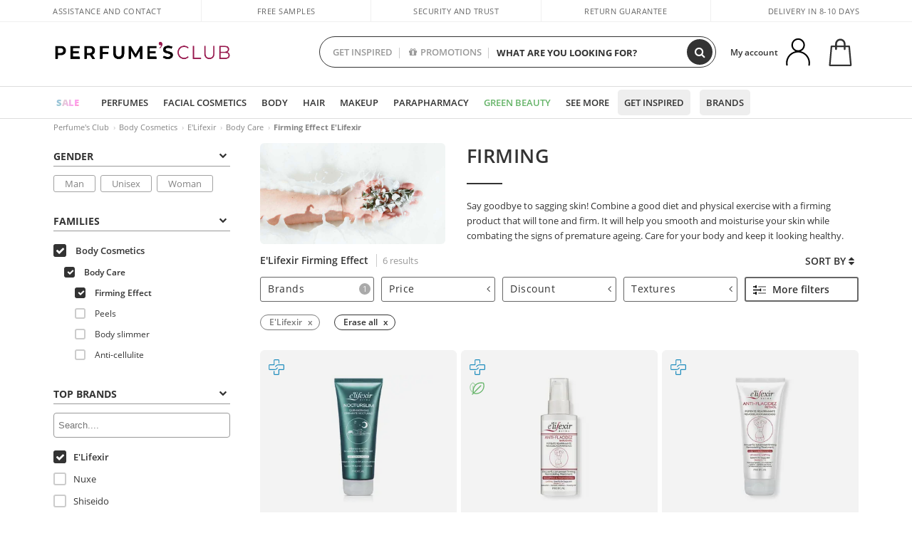

--- FILE ---
content_type: text/html; charset=utf-8
request_url: https://www.perfumesclub.co.uk/en/body-cosmetics_body-care_firming-effect/elifexir/fm/
body_size: 65765
content:

<!DOCTYPE html>
<html lang="en">
<head prefix="og:http://ogp.me/ns#">
    <meta charset="utf-8" />
    <meta property="og:type" content="website" />
        <meta name="viewport" content="width=device-width, initial-scale=1.0" />
    <title>E'Lifexir Firming Effect products - Perfume's Club</title><meta property="og:title" content="E'Lifexir Firming Effect products - Perfume's Club" /><meta name="SeoId" content="GestorSEOV2-185965490" /><meta name="description" content="Perfumes Club stock a variety of different E'Lifexir products. Free delivery on purchases over £99." /><meta property="og:description" content="Perfumes Club stock a variety of different E'Lifexir products. Free delivery on purchases over £99." /><meta name="keywords" content="E'Lifexir Firming Effect, buy E'Lifexir Firming Effect, E'Lifexir Firming Effect online, buy E'Lifexir Firming Effect online" /><meta property='og:image' content='https://c.perfumesclub.com/social_uk/facebook/logo-fcbk-uk.png' /><meta property="og:url" content="https://www.perfumesclub.co.uk" /><meta property='fb:app_id' content='1504636956524760' />
    <script type="text/javascript">
        var variables = {
            CookieEstado: 'estadoV2',
            Mercado: 'uk',
            Locale: 'en-GB',
            Idioma: 'en',
            Dominio: '.perfumesclub.co.uk',
            Subdominio: '',
            Moneda: 'GBP',
            Loggeado: 'False' === 'True',
            EsMovil: 'False' === 'True',
            EsAppWeb: 'False' === 'True',
            EsAndroid: 'False' === 'True',
            EsIOS: 'False' === 'True',
            AppWebVersion: 0,
            AsistenciaTelefonicaActiva: false,
            RecaptchaKey: '6LediUYUAAAAAJhEj4bM1DlRg8LbmxPA73qh1Q7L',
            EsBot: 'True' === 'True',
            EsTest: 'False' === 'True',
            FacebookPixelId: '817689695009275',
            TipoPagina: '',
            Ahora: '1769018652322.88',
            MarcaId: '3387',
            Oct8ne: {
                ChatMarcaActivo: '' === 'true',
                ChatBotActivo: '' === 'true' || 'False' === 'True',
                LicenseLoreal: 'C91AA3A80A14D4A267514EE0C2A93AA7',
                LicenseSisley: 'F45519789982EC297ADF9C072272B550',
                LicenseGuerlain: 'DDA930EF9BC2DDB9E1151BF22AA8E9CF',
                LicenseChatBot: '80C09DCB5493E8647F70AD341E62FF8A',
                BaseUrl: '',
                Locale: '',
                ClienteOct8ne:  {
                    Id: '0',
                    MercadoId: '',
                    IdiomaId: '',
                    FechaAlta: '',
                    RecibirInfoTerceros: 'No',
                    FidNivel: '',
                    NombreCompleto: '',
                    Email: '',
                    FidMonedas: '',
                    FidPuntos: ''
                }
            },
            SwiperScriptCargado: false,
            CriteoActivo: 'False',
            EsInvitado: 'False' === 'True',
        };
        var dataLayer = [{'template':'Otras','device':'Desktop','userLogged':'0','RMKPagetype':'other','totalParaPixeles':0.0,'googleAdsConversionValue':0.0,'httpStatus':200,'infoLoreal':{'contieneLoreal':false},'pc_mercado':'uk','pc_sessionStatus':'0','pc_statusUsr':'0','pc_retargetingProvider':'','PermiteCookiesAnaliticas':false,'PermiteCookiesMarketing':false,'GamaInactiva':false,'platform':'web','contentGroup1':'corporal  | resultados','contentGroup3':'corporal','contentGroup4':'catálogo general'}, []];
        
        var impressions = {};
        
        var trackingMgrQueue = (function () {
            var arr = []; var pushEvent = null;
            arr.push = function () { Array.prototype.push.apply(this, arguments); if (pushEvent != null) pushEvent(); };
            arr.pushEvent = function (f) { pushEvent = f; };
            return arr;
        })();
        
    </script>

            <link rel="stylesheet" type="text/css" href="/Content/cssbundle-v2uk?v=cdm3cKw-1R9F6tIpI_e3DVHfqAUDDeFg0NlSedl5ssE1" />
        <script src="/bundles/scripts/?v=h00zgyGubzMXDikfpBedFC0ay2ie6BCfBxQnq9ADPjg1"></script>

    <link rel="preconnect" href="https://c.perfumesclub.com" crossorigin>
    <link rel="dns-prefetch" href="https://fonts.gstatic.com">
    <link rel="dns-prefetch" href="https://i1.perfumesclub.com">
    <link rel="preload" href="/Content/Fonts/fontawesome-webfont.woff2" as="font" type="font/woff2" crossorigin>
    <link rel="icon" type="image/png" href="https://c.perfumesclub.com/images_web/favicon.png" />
    <link rel="icon" type="image/gif" href="https://c.perfumesclub.com/images_web/favicon.gif" />
    <link rel="icon" type="image/vnd.microsoft.icon" href="https://c.perfumesclub.com/images_web/favicon.ico" />
    <link rel="apple-touch-icon" sizes="120x120" href="https://c.perfumesclub.com/images_web/apple-touch-icon-120x120.png">
    <link rel="apple-touch-icon" sizes="152x152" href="https://c.perfumesclub.com/images_web/apple-touch-icon-152x152.png">
    <link rel="apple-touch-icon" sizes="167x167" href="https://c.perfumesclub.com/images_web/apple-touch-icon-167x167.png">
    <link rel="apple-touch-icon" sizes="180x180" href="https://c.perfumesclub.com/images_web/apple-touch-icon-180x180.png">
    <link rel="apple-touch-icon" href="https://c.perfumesclub.com/images_web/apple-touch-icon.png">

    
<link rel='alternate' hreflang='de-at' href="https://www.perfumesclub.at/de/korperkosmetik_korperpflege_korperformend/elifexir/fm/" /><link rel='alternate' hreflang='en-au' href="https://au.perfumesclub.com/en/body-cosmetics_body-care_firming-effect/elifexir/fm/" /><link rel='alternate' hreflang='fr-be' href="https://www.perfumesclub.be/fr/cosmetique-corps_soins-corps_raffermissants/elifexir/fm/" /><link rel='alternate' hreflang='en-ca' href="https://ca.perfumesclub.com/en/body-cosmetics_body-care_firming-effect/elifexir/fm/" /><link rel='alternate' hreflang='de-ch' href="https://www.perfumesclub.ch/de/korperkosmetik_korperpflege_korperformend/elifexir/fm/" /><link rel='alternate' hreflang='de-de' href="https://www.parfumsclub.de/de/korperkosmetik_korperpflege_korperformend/elifexir/fm/" /><link rel='alternate' hreflang='de' href="https://www.parfumsclub.de/de/korperkosmetik_korperpflege_korperformend/elifexir/fm/" /><link rel='alternate' hreflang='es-es' href="https://www.perfumesclub.com/es/cosmetica-corporal_tratamientos-corporales_reafirmantes/elifexir/fm/" /><link rel='alternate' hreflang='es' href="https://www.perfumesclub.com/es/cosmetica-corporal_tratamientos-corporales_reafirmantes/elifexir/fm/" /><link rel='alternate' hreflang='fr-fr' href="https://www.perfumesclub.fr/fr/cosmetique-corps_soins-corps_raffermissants/elifexir/fm/" /><link rel='alternate' hreflang='fr' href="https://www.perfumesclub.fr/fr/cosmetique-corps_soins-corps_raffermissants/elifexir/fm/" /><link rel='alternate' hreflang='it' href="https://www.perfumesclub.it/it/cosmetici-per-corpo_cura-del-corpo_rassodanti/elifexir/fm/" /><link rel='alternate' hreflang='ja' href="https://www.perfumesclub.jp/ja/body-cosmetics_body-care_firming-effect/elifexir/fm/" /><link rel='alternate' hreflang='lt' href="https://www.perfumesclub.lt/lt/kuno-kosmetika_kuno-prieziura_stangrinamasis-efektas-kuno-prieziura/elifexir/fm/" /><link rel='alternate' hreflang='lv' href="https://www.perfumesclub.lv/lv/kermena-kosmetika_kermena-kopsana_nostiprinoss-efekts/elifexir/fm/" /><link rel='alternate' hreflang='es-mx' href="https://www.perfumesclub.com.mx/es/cosmetica-corporal_tratamientos-corporales_reafirmantes/elifexir/fm/" /><link rel='alternate' hreflang='nl' href="https://www.perfumesclub.nl/nl/lichaamskosmetiek_lichaamsverzorging_lichaamsversteviging/elifexir/fm/" /><link rel='alternate' hreflang='en-no' href="https://www.perfumesclub.no/en/body-cosmetics_body-care_firming-effect/elifexir/fm/" /><link rel='alternate' hreflang='en-nz' href="https://www.perfumesclub.co.nz/en/body-cosmetics_body-care_firming-effect/elifexir/fm/" /><link rel='alternate' hreflang='pl' href="https://www.perfumesclub.pl/pl/kosmetyki-organiczne_pielegnacja-ciaa_ujedrniajace-do-ciaa/elifexir/fm/" /><link rel='alternate' hreflang='pt' href="https://www.perfumesclub.pt/pt/cosmeticos-corporais_tratamentos-corporais_reafirmantes/elifexir/fm/" /><link rel='alternate' hreflang='en-se' href="https://www.perfumesclub.se/en/body-cosmetics_body-care_firming-effect/elifexir/fm/" /><link rel='alternate' hreflang='sl' href="https://www.perfumesclub.si/sl/kozmetika-za-telo_nega-telesa_utrjevalni-ucinek/elifexir/fm/" /><link rel='alternate' hreflang='sk' href="https://www.perfumesclub.sk/sk/telova-kozmetika_starostlivost-o-telo_spevnujuci-efekt/elifexir/fm/" /><link rel='alternate' hreflang='en-gb' href="https://www.perfumesclub.co.uk/en/body-cosmetics_body-care_firming-effect/elifexir/fm/" /><link rel='alternate' hreflang='en' href="https://www.perfumesclub.co.uk/en/body-cosmetics_body-care_firming-effect/elifexir/fm/" /><link rel='alternate' hreflang='en-us' href="https://www.perfumesclub.us/en/body-cosmetics_body-care_firming-effect/elifexir/fm/" />    
    
<link rel ="canonical" href="https://www.perfumesclub.co.uk/en/body-cosmetics_body-care_firming-effect/elifexir/woman/fms/" />
<meta name="condicionRobotsCanonical" content="GestorCanonicals - ReglaId: 623329293">
    <style type="text/css">
        a#btnToggleDescripcionExtendidaMovil {
            color: #df4987
        }

        @media only screen and (min-width: 1590px) {
            .container.latBanner {
                max-width: calc(100% + 30px);
                margin-left: -15px;
                margin-right: -15px
            }
        }

        @media only screen and (max-width: 767px) {
            #toTop {
                right: 4px;
            }
        }
    </style>

    <script type="text/javascript">
    $(document).ready(function () {
        $('[data-filter-value="Kérastase"]').hide();
    });
</script>


<style>

@media only screen and (min-width: 768px) {
	body.es #divLogo::after {display: block; position: absolute; content: ''; width: 25px; height: 25px; background-image: url(https://c.perfumesclub.com/nw/icon-lazo-donativo-24.svg); background-size: 100% auto; background-repeat: no-repeat; background-position: center center; bottom:15px; right:8px; -webkit-transition: all 0.5s ;-moz-transition: all 0.5s ;-ms-transition: all 0.5s ;-o-transition: all 0.5s ;transition: all 0.5s ;}
	
	body.es.body-shrink #divLogo::after {right:75px; bottom: 14px; width:20px; height: 20px}
}

@media only screen and (min-width: 768px) and (max-width: 1399px) {
	body.es.body-shrink #divLogo::after {right:30px}
}
@media only screen and (min-width: 768px) and (max-width: 1191px) {
	body.es #divLogo::after {right:4px; bottom: 20px}
	body.es.body-shrink #divLogo::after {right:55px; bottom: 8px}
}
@media only screen and (min-width: 768px) and (max-width: 991px) {
	body.es #divLogo::after {display: none !important}
}
	
	
@media only screen and (max-width: 767px) {
body.es #logo::after {display: block; position: absolute; content: ''; width: 20px; height: 20px; background-image: url(https://c.perfumesclub.com/nw/icon-lazo-donativo-24.svg); background-size: 100% auto; background-repeat: no-repeat; background-position: center center; bottom:5px; left:100%}
}
@media only screen and (max-width: 359px) {
body.es #logo::after {left:170px}
}

/*En Perfil.css*/
@media only screen and (min-width: 768px) {
	#cuentaContainer .productList.gamas a.newStyle {z-index:5; mix-blend-mode: multiply; padding: 0 12px}
	#listadoArticulos.hacte .productList.gamas {height: 350px !important}
	#listadoArticulos.hacte .productList.gamas:hover {-webkit-box-shadow: none;-moz-box-shadow: none;box-shadow: none;}
	#DinamicoPerfil .newOrderList {margin-bottom: 12px}
}


@media only screen and (max-width: 767px) {
.productListSimple.patrocinado::after {top:0 !important}
}
	
	

.container.mar-t-3x.bLBlock{display:none;} /*Ocultar Título mosaico pdps*/
.container-title-flowbox{display:none;} /*Comentar cuando haya mosaico de marca*/
#divPromotedBanners {padding-bottom:30px}
	
	@media only screen and (min-width: 1192px) and (max-width: 1399px) {
		.photo img.miniZoom {width:60px}
}
	
	
	body .productList .newToolTip.OfertaEspecial, body .help.nwhelp.nTextIcons.OfertaEspecial, body .productListSimple.pintadoRelacionados .help.OfertaEspecial, body .productListSimple .newToolTip.OfertaEspecial, body .iconosN2022 .help.nwhelp.lastDesign.nTextIcons.OfertaEspecial {border-color:#333 !important; background-color: #333 !important; color:#fff !important}
	

body.esApp .tooltip > .tooltip-inner a.ttAFidelizacion, body.esApp a.ttAFidelizacion, body.esApp .ttAFidelizacion {display:none !important; height:0; opacity:0}
	
body.us #RegistroFooter, body.us a.buyProduct, body.us .contPlusLess, body.us .contButtons, body.us #miniCarrito, body.us .packsNDbut, body.us .buyMini, body.us #buyScrollButton {display:none !important; opacity: 0 !important; height: 0 !important; width: 0 !important}

	
@media only screen and (min-width: 768px) {
    #FiltroForm .arrow-custom-l.swiper-button-prev:hover, #FiltroForm .arrow-custom-r.swiper-button-next:hover {
        background-color: #ffffff70;filter:none!important
    }
}
	
	@media only screen and (min-width: 992px) and (max-width: 1191px) {
		body.nl #divHeader .nav > .mainLink.dontMissThis {display: none !important}
	}

	
	
/*parche logo CH - borrar en subida de web*/
body.ch:not(.fixedSearch).darkBackground #logo{background-image: url(https://c.perfumesclub.com/nw/logo_perfumesclub_hal_2024.png);}	

	


/*Icono buscador tablet*/
@supports (-webkit-touch-callout: none) {
	@media only screen and (min-width: 768px) and (max-width: 1091px) {
		#searchForm button .fa {right: 8px}
		#searchForm.large button .fa {right: auto}
	}
}


body:not(.esApp).darkBackground #newSearch, body:not(.esApp).normalBackground #newSearch {display: none}

	
	/*Rebajas*/
	.maxX .nMOfertas.nMRebajas, body .mm-listview li.specialLMobile .linkBF2022.nMRebajas {background-color: transparent !important;}

	
	 body .maxX .nMOfertas.nMRebajas, body .mm-listview li.specialLMobile .linkBF2022.nMRebajas {
            font-weight: 800 !important;
            background: linear-gradient(
                120deg,
                #cef0c5, #fea2f1, #ff7547, #8aade6, #acddcb
            );
            background-size: 200% 100%;
            -webkit-background-clip: text;
            -webkit-text-fill-color: transparent;
            background-clip: text;
            animation: rainbow 8s linear infinite;
        }

        @keyframes rainbow {
            0% {background-position: 0% 50%;}
            100% {background-position: 200% 50%;}
        }
	@media only screen and (max-width: 767px) {
		body .mm-listview li.specialLMobile .linkBF2022.nMRebajas {letter-spacing: 0.5px}
	}
	

	
	@media only screen and (max-width: 1091px) {
		.maxX .nMOfertas.nMRebajas:after {display: none !important}
	}
	@media only screen and (max-width: 1399px) {
		body.de .maxX .nMOfertas.nMRebajas:after, body.at .maxX .nMOfertas.nMRebajas:after {display: none !important}
	}


	
body.familia2-94100 a:first-of-type.selectFamModi, body.familia2-94400 a:nth-of-type(3n-1).selectFamModi, body.familia2-94200 a:nth-of-type(3n).selectFamModi, body.familia2-94300 a:nth-of-type(4n).selectFamModi, a.selectFamModi.selected, a:hover.selectFamModi, .promoList a.filtrar.selected {opacity:1}


@media only screen and (min-width: 768px) and (max-width: 1191px) {

/*Eliminar con nuevo menú*/

	.position-static .mainLink.nav-right.specialMainLink {display:none !important}
}

body .productList .newToolTip.OfertaEspecial, body .help.nwhelp.nTextIcons.OfertaEspecial, body .productListSimple.pintadoRelacionados .help.OfertaEspecial, body .productListSimple .newToolTip.OfertaEspecial, body .iconosN2022 .help.nwhelp.lastDesign.nTextIcons.OfertaEspecial {border-color:#782450 !important; background-color:#782450 !important; color:#fff !important}

body .productList .newToolTip.Promo1, body .help.nwhelp.nTextIcons.Promo1, body .productListSimple.pintadoRelacionados .help.Promo1, body .productListSimple .newToolTip.Promo1, body .iconosN2022 .help.nwhelp.lastDesign.nTextIcons.Promo1{border-color:#782450 !important; background-color:#782450 !important; color:#fff !important}
	
body .productList .newToolTip.Promo2, body .help.nwhelp.nTextIcons.Promo2, body .productListSimple.pintadoRelacionados .help.Promo2, body .productListSimple .newToolTip.Promo2, body .iconosN2022 .help.nwhelp.lastDesign.nTextIcons.Promo2{border-color:#782450 !important; background-color:#782450 !important; color:#fff !important}
	
	
</style>


    

    
    <script type="text/javascript">
        function gtag() { dataLayer.push(arguments); }
        
        gtag('consent', 'default', {
            'ad_storage': 'denied',
            'ad_user_data': 'denied',
            'ad_personalization': 'denied',
            'analytics_storage': 'denied'
        });
        function GTMConsentUpdate(consentMarketing, consentAnalytics) {
            gtag('consent', 'update', {
                'ad_storage': consentMarketing,
                'ad_user_data': consentMarketing,
                'ad_personalization': consentMarketing,
                'analytics_storage': consentAnalytics
            });
        }

        var cookieMarketing = GetCookieMultiValue("PreferenciasCookies", "PermiteMarketing");
        var cookieAnalytics = GetCookieMultiValue("PreferenciasCookies", "PermiteAnaliticas");
        var permisoMarketing = ''; var permisoAnalytics = '';
        if (cookieMarketing !== "") {
            if (cookieMarketing === "true") permisoMarketing = "granted";
            else permisoMarketing = "denied";
        }
        if (cookieAnalytics !== "") {
            if (cookieAnalytics === "true") permisoAnalytics = "granted";
            else permisoAnalytics = "denied";
        }
        
        if (permisoMarketing != "" && permisoAnalytics != "")
            GTMConsentUpdate(permisoMarketing, permisoAnalytics);

        var consent = '';
        if (cookieAnalytics === "true") {
            consent = "stats";
        }
        if (cookieMarketing === "true") {
            if (consent != "") consent += ",marketing";
            else consent = "marketing";
        }
        dataLayer.push({
            'event': "cookie_consent",
            'info_consent': consent
        });

        //window.addEventListener("AsyncScriptCargado", function (event) {
        //    switch (event.detail.Nombre) {
        //        case "TuNombreDeScript": break;
        //        default: console.warn(`Script desconocido cargado: ${event.detail.Nombre}`); break;
        //    }
        //});
    </script>

    

</head>

<body class="uk familia-93000 familia2-93100 familia3-93102 marca-3387">
    

        




<div id="divHeader" class="cbp-af-header">
    <div class="headerShrink">
        <div class="container font-11">
            <div class="row newTopLine">
                <div class="col-md">
                    
                    <a href="/en/supportcentre/" class="hack">
                        Assistance and Contact
                    </a>
                </div>
                

                

                <div class="col-md text-center"><span>Free samples</span></div>
                

                <div class="col-md text-center"><span>Security and trust</span></div>
                
                

                <div class="col-md text-center d-md-none d-lg-block">
                    <span><a href="/en/supportcentre/?p=200128460" class="hack ofuscado pad-0x">Return guarantee</a></span>
                </div>
                <div class="col-md text-right">
                    <span><em class="onlyUK">Delivery in 8-10 days</em><em class="onlyEU">Delivery in 5-9 days</em><em class="onlyUS d-none">Delivery in 6-15 days</em><em class="onlyCA d-none">Delivery in 7-10 days</em><em class="onlyAU d-none">Delivery in 9-11 days</em><em class="onlyNZ d-none">Delivery in 12-14 days</em><em class="onlyNO d-none">Delivery in 8-10 days</em><em class="onlySE">Delivery in 4-7 days</em></span>
                    
                    
                </div>
            </div>
        </div>
    </div>
    <div class="container back-white">
        <div class="row pad-t-05x pad-b-05x headerLogoContainer">
            <div class="col-md-4 col-lg-3" id="divLogo">
                <a id="logo" href="https://www.perfumesclub.co.uk/">
                    <img src="https://c.perfumesclub.com/nw/logo_perfumesclub.png" alt="Beauty Products: Perfumes, Cosmetics, Hair Salon, Makeup, Sunglasses" width="297" height="73">
                    
                </a>
            </div>
            <div class="col-lg-2 hidden-md-down text-right">
                <div class="bannerTop">
                    

                    
                    

                    
                    
                    
                </div>
            </div>
            <div class="col-md-6 col-lg-4 col-xl-4 searchAndtel" id="newSearchES">

                
                
                <form id="searchForm">
                    <label for="buscar" class="sr-only">Search</label>
                    <input id="buscar" type="text" placeholder="WHAT ARE YOU LOOKING FOR?" name="buscar" value="" autocomplete="off">
                    <input id="origenBusqueda" name="Origen" type="hidden" value="default" />
                    
                    
                    <button id="buscarSubmit" type="submit" aria-label="Search"><i class="fa fa-search" aria-hidden="true"></i></button>
                </form>


                <div class="bSearchH" id="bSearchH"></div>

	<div id="inspiracion" class="inspiracion">
		<span onClick="location.href='/en/perfumesclub-services/'">GET INSPIRED</span>
		<div id="inspiracionOpen" class="inspiracionOpen" style="display:none">
			<div class="contentAll">
				<div class="contentAllInspPrin">
					<div class="row">

						<!--<div class="col-3">
							<a href="/en/vegan/t/" class="GTMEventGA" data-eventcat="buscador-inspirate" data-eventact="green-beauty-vegano">
								<img src="https://c.perfumesclub.com/nw/search-wearebeauty.jpg" alt="Vegan PRODUCTS">
								Vegan<br><strong>PRODUCTS</strong>
							</a>
						</div>-->

                                                      <div class="col-3">
							<a href="/en/landing/winter-en/" class="GTMEventGA" data-eventcat="buscador-inspirate" data-eventact="nicho-invierno">
								<img src="https://c.perfumesclub.com/2025/tarjetas/tarjeta-nicho-invierno-222-260.jpg" alt="vitaminas">
								Universe <br><strong>WINTER</strong>
							</a>
						</div>

                                               <!--<div class="col-3">
							<a href="/en/landing/christmas-2025/" class="GTMEventGA" data-eventcat="buscador-inspirate" data-eventact="navidad">
								<img src="https://c.perfumesclub.com/2025/tarjetas/tj-landing-navidad-2025-inspirate.jpg" alt="Christmas GIFTS">
								Christmas <br><strong>GIFTS</strong>
							</a>
						</div>-->

                                                 <!--<div class="col-3">
							<a href="/en/perfumesclub/advent-calendar-748598/p_748598/" class="GTMEventGA" data-eventcat="buscador-inspirate" data-eventact=calendario">
								<img src="https://c.perfumesclub.com/2025/tarjetas/tj-inspirate-calendario de adviento-2025.jpg" alt="Advent CALENDAR">
								Advent <br><strong>CALENDAR</strong>
							</a>
						</div>-->

							<!--<div class="col-3">
							<a href="/en/customizables/e/" class="GTMEventGA" data-eventcat="buscador-inspirate" data-eventact="grabado-personalizado">
								<img src="https://c.perfumesclub.com/2025/tarjetas/search-grabado.jpg" alt="Personalised ENGRAVING">
								Personalised <br><strong> ENGRAVING</strong>
							</a>
						</div>-->
						
						<div class="col-3">
							<a href="/en/blog/" class="GTMEventGA" data-eventcat="buscador-inspirate" data-eventact="blog">
								<img src="https://c.perfumesclub.com/2025/tarjetas/tj-inspirate-parche-blog-2025.jpg" alt="Blog">
								Beauty Corner<br><strong>BLOG</strong>
							</a>
						</div>

                                                         <div class="col-3">
							<a href="/en/promo9/e/" class="GTMEventGA" data-eventcat="buscador-inspirate" data-eventact="virales">
								<img src="https://c.perfumesclub.com/2025/tarjetas/tarjeta-virales-222x260.jpg" alt="virales">
								Viral <br><strong>PRODUCTS</strong>
							</a>
						</div>


                                                <!--<div class="col-3">
							<a href="/en/bargains/e/?sort=4" class="GTMEventGA" data-eventcat="buscador-inspirate" data-eventact="outlet">
								<img src="https://c.perfumesclub.com/2025/tarjetas/inpirate-nuevo-outlet.jpg" alt="Outlet">
								Best prices <br><strong>OUTLET</strong>
							</a>
						</div>-->


						<div class="col-3">
							<a href="/en/luxury/home/" class="GTMEventGA" data-eventcat="buscador-inspirate" data-eventact="lujo">
								<img src="https://c.perfumesclub.com/2025/tarjetas/inspirate-nicho-lujo.jpg" alt="lujo">
								Luxury <br><strong>UNIVERSE</strong>
							</a>
						</div>
						

						<!--<div class="col-3">
							<a href="/en/account/perfilinicio/?destino=menuLApadrinar" class="GTMEventGA" data-eventcat="buscador-inspirate" data-eventact="apadrina">
								<img src="https://c.perfumesclub.com/nw/search-apadrina.jpg" alt="Recommend and WIN">
								Recommend and<br><strong>WIN</strong>
							</a>
						</div>-->
						
                	</div>
				</div>
				<div class="contentAllInspSec">
					<div class="mar-b-1x font-w-600 op-06">And also...</div>
					<a href="/en/account/perfilinicio/?destino=menuLApadrinar" class="GTMEventGA" data-eventcat="buscador-inspirate" data-eventact="apadrina">Recommend and win</a>
					<!--<a href="/en/autumn/home/" class="GTMEventGA" data-eventcat="buscador-inspirate" data-eventact="otoño">Autumn Universe</a>-->
                                         <a href="/en/man/home/" class="GTMEventGA" data-eventcat="buscador-inspirate" data-eventact="hombre">All for men</a>
                                      <!--<a href="/en/promo9/e/" class="GTMEventGA" data-eventcat="buscador-inspirate" data-eventact="virales">Viral products</a>-->
                                        <!--<a href="/en/blog/" class="GTMEventGA" data-eventcat="buscador-inspirate" data-eventact="blog">Blog</a>-->
                                        <a href="/en/supplements/home/" class="GTMEventGA" data-eventcat="buscador-inspirate" data-eventact="vitaminas">Vitamins & Supplements</a>
                                        <a href="/en/vegan/t/" class="GTMEventGA" data-eventcat="buscador-inspirate" data-eventact="green-beauty-vegano">Vegan products</a>
                                        <a href="/en/luxury/home/" class="GTMEventGA" data-eventcat="buscador-inspirate" data-eventact="green-nicho-lujo">Luxury Universe</a>
					<a href="/en/moms-babies/home/" class="GTMEventGA" data-eventcat="buscador-inspirate" data-eventact="mamas">Moms and babies</a>
					<a href="/en/customizables/e/" class="GTMEventGA" data-eventcat="buscador-inspirate" data-eventact="grabado">Personalised engraving</a>
					<a href="/en/k-beauty/home/" class="GTMEventGA" data-eventcat="buscador-inspirate" data-eventact="cosmetica-coreana">K-Beauty</a>
                                        <a href="/en/gifts-for-her/e/" class="GTMEventGA" data-eventcat="buscador-inspirate" data-eventact="regalos-ella">Gifts for HER</a>
                                          <a href="/en/gifts-for-him/e/" class="GTMEventGA" data-eventcat="buscador-inspirate" data-eventact="regalos-el">Gifts for HIM</a>
                                         <a href="/en/virtualtryon-hair/e/" class="GTMEventGA" data-eventcat="buscador-inspirate" data-eventact="probador-cabello">Hair Color Try-on</a>
                                           <a href="/en/virtualtryon/e/" class="GTMEventGA" data-eventcat="buscador-inspirate" data-eventact="probador-maquillaje">Make-up Try-on</a>
                                      <!--<a href="/en/trip/home/" class="GTMEventGA" data-eventcat="buscador-inspirate" data-eventact="tallas-viaje">Travel sized</a>-->
                                       <!--<a href="/en/giftfinder/finder-protectores-solares/" class="GTMEventGA" data-eventcat="buscador-inspirate" data-eventact="finder-solar">Sunscreen Finder</a>-->
					<a href="/en/gifts/" class="GTMEventGA" data-eventcat="buscador-inspirate" data-eventact="regalos-por-compra">Gifts with purchases</a>
					<a href="/en/bargains/e/" class="GTMEventGA" data-eventcat="buscador-inspirate" data-eventact="finder-perfume">Outlet</a>
					<a href="/en/profumo_nicho/f/" class="GTMEventGA" data-eventcat="buscador-inspirate" data-eventact="perfumes-nicho">Niche perfumery</a>
					<a href="/en/help/application/" class="GTMEventGA" data-eventcat="buscador-inspirate" data-eventact="app">Our App</a>
					<a href="/en/perfumesclub-services/" class="GTMEventGA contentAllInspSecLast" data-eventcat="buscador-inspirate" data-eventact="servicios">All the services</a>
				</div>
			</div>
		</div>
	</div>
	<div id="promosearch" class="promosearch">
		<span onClick="location.href='/en/offers_bargains_ofertaespecial/e/'"><i class="fa fa-gift" aria-hidden="true" style="margin-right: 5px"></i>PROMOTIONS</span>
		<div id="promosearchOpen" class="promosearchOpen" style="display:none">
			<div class="contentAll">
				<div class="contentAllInspPrin imgFullCircle">
					<div class="row">
						<div class="col-4">
							<a href="/en/packs/" class="GTMEventGA" data-eventcat="buscador-promociones" data-eventact="packs-descuento">
								<div style="background-color: #cdcfa7"><img src="https://c.perfumesclub.com/nw/promo-search-3.png" alt="Packs descuento" /></div>
								Discount<br /><strong>PACKS</strong>
							</a>
						</div>
						<div class="col-4">
							<a href="/en/gifts/" class="GTMEventGA" data-eventcat="buscador-promociones" data-eventact="regalos-por-compra">
								<div style="background-color: #a6d0cc"><img src="https://c.perfumesclub.com/nw/promo-search-4.png" alt="Regalos por compra" /></div>
								Gifts with<br /><strong>PURCHASES</strong>
							</a>
						</div>
						<div class="col-4">
							<a href="/en/offers/e/" class="GTMEventGA" data-eventcat="buscador-promociones" data-eventact="promocion-semanal">
								<div style="background-color: #d0a6aa"><img src="https://c.perfumesclub.com/nw/promo-search-2.png" alt="Weekly promotion" /></div>
								Weekly<br /><strong>PROMOTION</strong>
							</a>
						</div>
					</div>
				</div>
			</div>
		</div>
	</div>

<script type="text/javascript">
	var inspiracionOpenTimeout, promosearchOpenTimeout;
	$("#inspiracion").hover(
		function () {
			setTimeout(function () { $('#newSearchES').addClass('deactive'); }, 100);
			inspiracionOpenTimeout = setTimeout(function () { $('#inspiracionOpen').fadeIn(); }, 100);
			$('.cortina').addClass('mostrar');
			$("#promosearchOpen").hide();
		},
		function () {
			clearTimeout(inspiracionOpenTimeout);
			$("#inspiracionOpen").hide();
			setTimeout(function () { $('#newSearchES').removeClass('deactive'); }, 100);
			$('.cortina').removeClass('mostrar');
		}
	);
	$("#promosearch").hover(
		function () {
			setTimeout(function () { $('#newSearchES').addClass('deactive'); }, 100);
			promosearchOpenTimeout = setTimeout(function () { $('#promosearchOpen').fadeIn(); }, 100);
			$('.cortina').addClass('mostrar');
			$("#inspiracionOpen").hide();
		},
		function () {
			clearTimeout(promosearchOpenTimeout);
			$("#promosearchOpen").hide();
			setTimeout(function () { $('#newSearchES').removeClass('deactive'); }, 100);
			$('.cortina').removeClass('mostrar');
		}
	);
	$("#searchForm input").hover(
		function () {
			setTimeout(function () { $('#newSearchES').addClass('deactive'); }, 100);
			$('.cortina').addClass('mostrar');
			$("#inspiracionOpen").hide();
			$("#promosearchOpen").hide();
		},
		function () {
			setTimeout(function () { $('#newSearchES').removeClass('deactive'); }, 100);
			$('.cortina').removeClass('mostrar');
		}
	);
</script>
                


            </div>
            <div class="col-md-2 col-lg-3 col-xl-3 mar-t-05x nSB">

                
                <div id="dropdownEffect"></div>

                
                <div id="miniCarrito">
                    <div id="basketTop" class="text-center">
                        <a data-href="/en/shoppingcart/review/" class="ofuscado">
                            <img src="https://c.perfumesclub.com/nw/menudrop/basket-.svg" class="s-bag newBasket" width="40" height="48" alt="My cart">
                        </a>
                        
                    </div>
                </div>

                
                <div id="personalInfo">
                    <div class="topProfile">
                            <span class="myAccount">My account</span>
                        <a href="/en/account/perfilinicio/?destino=menuLCuenta">
                            <img id="topProfileFoto" src="https://c.perfumesclub.com/nw/menudrop/face-.svg" loading="lazy" width="44" height="44" alt="perfil-profile" />
                        <div class="loginRec" id="loginRec">
                            Login / Registration
                            <div class="triangleDD"></div>
                        </div>
                        </a>
                    </div>
                    <div id="infoOpen" style="display:none">
                        <div class="triangleDD"></div>
                        <div id="infoOpenContainer">
                            <div id="infoLogin" class="row">
                                <div class="col-3 align-self-center"><img src="https://c.perfumesclub.com/nw/menudrop/face-.svg" loading="lazy" alt="perfil-profile" /></div>
                                <div class="col-9 align-self-center">
                                    <div class="line-h-1-25 d-inline-block toMove1">
                                        <div class="font-w-600 text-uppercase font-13">Hi</div>
                                        <div class="font-12 op-06 pad-R-6">Enter and discover a world of beauty</div>
                                    </div>
                                </div>
                            </div>
                            <div id="infoLoginButtons">
                                <a id="btnLogin" href="/en/account/login/" class="GTMMenuDesplegable">Log in</a>
                                <a id="btnRegistrarse" href="/en/account/login/?reg=1" class="GTMMenuDesplegable">Register</a>
                            </div>
                            <a href="/en/account/perfilinicio/?destino=menuLCuenta" class="GTMMenuDesplegable">
                                <div id="infoLogged" style="display:none" class="row">
                                    <div class="col-3 align-self-center"><img id="infoFoto" src="https://c.perfumesclub.com/nw/menudrop/face-.svg" loading="lazy" alt="perfil-profile" /></div>
                                    <div class="col-9 align-self-center">
                                        <div class="line-h-1-25 d-inline-block toMove1">
                                            <div class="font-w-600 text-uppercase font-13 pad-R-6">Hi, <span id="infoNombre"></span></div>
                                        </div>
                                    </div>
                                </div>
                            </a>
                            <div id="infoMainB">
                                <a href="/en/account/perfilinicio/?destino=menuLPedidos" class="GTMMenuDesplegable">
                                    <img src="https://c.perfumesclub.com/nw/menudrop/pedidos.svg" loading="lazy" alt="My orders" />
                                    <div class="line-h-1-25">
                                        <div class="font-w-600 text-uppercase font-13 GTMMenuDesplegableText">My orders</div>
                                        <div class="font-12 op-075">All your orders for inquiries</div>
                                    </div>
                                </a>
                                <a href="/en/account/perfilinicio/?destino=menuLCuenta" class="GTMMenuDesplegable">
                                    <img src="https://c.perfumesclub.com/nw/menudrop/cuenta.svg" loading="lazy" alt="My account" />
                                    <div class="line-h-1-25">
                                        <div class="font-w-600 text-uppercase font-13 GTMMenuDesplegableText">My account</div>
                                        <div class="font-12 op-075">Personal data, addresses, payments</div>
                                    </div>
                                </a>

                                <a href="/en/account/perfilinicio/?destino=menuLRepetirCompra" class="GTMMenuDesplegable">
                                    <img src="https://c.perfumesclub.com/nw/menudrop/loquiero.svg" loading="lazy" alt="I want it again" />
                                    <div class="line-h-1-25">
                                        <div class="font-w-600 text-uppercase font-13 GTMMenuDesplegableText">I want it again</div>
                                        <div class="font-12 op-075">Buy again with 1 click</div>
                                    </div>
                                </a>
                                    <a href="/en/account/perfilinicio/?destino=menuLFav" class="GTMMenuDesplegable">
                                        <img src="https://c.perfumesclub.com/nw/menudrop/wishlist.svg" loading="lazy" alt="My wishlists" />
                                        <div class="line-h-1-25">
                                            <div class="font-w-600 text-uppercase font-13 GTMMenuDesplegableText">My wishlists</div>
                                            <div class="font-12 op-075">All your wishlists</div>
                                        </div>
                                    </a>
                                <a href="/en/account/perfilinicio/?destino=menuLBonos" class="GTMMenuDesplegable bonosToHide">
                                    <img src="https://c.perfumesclub.com/nw/menudrop/bonos-.svg" loading="lazy" alt="Discount vouchers" />
                                    <div class="line-h-1-25">
                                        <div class="font-w-600 text-uppercase font-13 GTMMenuDesplegableText">Discount vouchers</div>
                                        <div class="font-12 op-075">Your discount vouchers available</div>
                                    </div>
                                </a>
                            </div>
                            <div id="infosecB">
                                    <a href="/en/account/perfilinicio/?destino=menuLApadrinar" class="GTMMenuDesplegable">
                                        <img src="https://c.perfumesclub.com/nw/menudrop/apadrina.svg" loading="lazy" alt="Invite and win" />
                                        <div class="line-h-1-25">
                                            <div class="font-w-600 text-uppercase font-13 GTMMenuDesplegableText">Invite and win</div>
                                            <div class="font-12 op-075"><span class="onlyUK">Invite a friend and get £10</span>
<span class="onlyEU">Invite a friend and get 10€</span>
<span class="onlyUS">Invite a friend and get $10</span></div>
                                        </div>
                                    </a>
                                <a id="perfilBellezaLink" href="/en/account/perfilinicio/?destino=btnPerfilBelleza" class="GTMMenuDesplegable">
                                    <img src="https://c.perfumesclub.com/nw/menudrop/perfil.svg" loading="lazy" alt="Beauty Profile" />
                                    <div class="line-h-1-25">
                                        <div class="font-w-600 text-uppercase font-13 GTMMenuDesplegableText">Beauty Profile</div>
                                        <div class="font-12 op-075">Customize preferences and needs</div>
                                    </div>
                                    <div class="completeProfile" data-toggle="tooltip" data-placement="top" title="Complete your beauty profile!"><i class="fa fa-info" aria-hidden="true"></i></div>
                                </a>
                                
                                <a href="/en/help/professionalbeautician/?explicacion=Esteticien" class="GTMMenuDesplegable">
                                    <img src="https://c.perfumesclub.com/nw/menudrop/beautyexpert.svg" loading="lazy" alt="Beauty expert" />
                                    <div class="line-h-1-25">
                                        <div class="font-w-600 text-uppercase font-13 GTMMenuDesplegableText">Beauty expert</div>
                                        <div class="font-12 op-075">Our expert solves your doubts</div>
                                    </div>
                                </a>
                            </div>
                            <div class="infoDisconect" style="display:none">
                                <a href="/en/account/disconnect/" class="menDisconnet GTMMenuDesplegable">Logout <i class="fa fa-sign-out" aria-hidden="true"></i></a>
                            </div>
                        </div>
                    </div>
                </div>
                

                
                

                

            </div>
        </div>
    </div>



    <div class="container-fluid">
        <div class="row flex-column-reverse">
            
            <div class="new-menu-level-1 col-12">
                <div class="container-fluid position-static maxX">
                    <div class="row position-static">
                        <div id="menuPrincipal" class="nav col-12 ">
                            
                                    <div class="mainLink itM1 " data-f="">
            <a href="/en/ofertaespecial_offers_bargains_promo1/e/"  class="mLink mainLinkEffect GTMMainMenu nMOfertas nMRebajas">SALE</a>

                                            <div class="submenu libre">
                                                <div class="container-fluid maxX">
                                                    <div class="row">


<style>

</style>


<div class="col-12 pad-b-2x pad-t-2x">
    <div  class="opLinks row allMenu n-m-">
        <style>
	@media only screen and (max-width:1191px){
		.promoTipoHack{font-size:10px!important;}
	}
</style>
<div class="col-md-12 col-xl-12 extraContentNewMenu">
	<div class="row justify-content-center">

		<!--<div class="col-3 col-lg-2 col-xl-2 d-none d-xl-block text-center">
			<div class="row subMBannersDif spOfferN text-center">
				<div class="col-12">
					<a href="/en/perfume/f/" class="GTMEventGA" data-eventcat="nuevo-menu" data-eventact="dia-sin-iva-2024">
						<img src="https://c.perfumesclub.com/nw/newmenu/ofertas-banner-dsi-uk-24.jpg" alt="BEAUTY DAYS"><br>
						Beauty<br><strong>DAYS</strong>
					</a>
				</div>
			</div>
		</div>-->
		
				<div class="col-4 col-lg-3 col-xl-2">
				
					<div class="linkList col">
					
						<a href="/en/offers/e/" class="font-w-700 GTMMainMenuSub text-uppercase ">Offers</a> 
						<a href="/en/offers/e/" class="font-w-400 GTMMainMenuSub superLinknm">Featured Offers</a> 
						<a href="/en/bargains/e/" class="font-w-400 GTMMainMenuSub superLinknm mar-b-05x">Outlet/Occasion</a>
				
					<div class="noTePierdas mar-t-1x"> 

						<a href="/en/packs/" class="font-w-400 GTMMainMenuSub ">Discount packs</a> 
						<a href="/en/gifts/" class="font-w-400 GTMMainMenuSub ">Gifts for purchase</a>
						<br> 
						<a href="/en/novelties/e/" class="GTMMainMenuSub hideSpecial"><i class="fa fa-chevron-circle-right" aria-hidden="true"></i>News</a> 
						<a href="/en/best-sellers/e/" class="GTMMainMenuSub hideSpecial"><i class="fa fa-chevron-circle-right" aria-hidden="true"></i>Top sales</a> 
						<a href="/en/last-units/e/" class="GTMMainMenuSub hideSpecial"><i class="fa fa-chevron-circle-right" aria-hidden="true"></i>Latest Units</a>
				
				</div>
					</div>
					</div>
					
	
		<!--<div class="col-6 col-xl-5">
			<div class="font-w-700 text-uppercase mar-b-1x text-center">Active promotions</div>
			<div class="subMLinksDifPromos">
				
				<div id="promosActivas" class="carousel slide" data-ride="carousel">
  
				  <div class="carousel-inner">
					<div class="carousel-item active">
					  <div class="row">
						
						  <div class="col-4">
							  <a href="/en/offers/perfume/ef/" data-eventcat="nuevo-menu" data-eventact="promociones-promo1">
								  <img src="https://c.perfumesclub.com/nw/promos/03-2024-promo-oferta-perfumes-eu.jpg">
								<div class="promoTipo promoTipo2 promoTipoHack">Special prizes</div>
								  <div class="text-center op-06 mar-t-05x font-12 line-h-1-3">On the selected product</div>
							</a>
						  </div>
					  
						  <div class="col-4">
							  <a href="/en/offers/facial-cosmetics/ef/" data-eventcat="nuevo-menu" data-eventact="promociones-promo2">
								  <img src="https://c.perfumesclub.com/nw/promos/03-2024-promo-oferta-cosmetica-eu.jpg">
								<div class="promoTipo promoTipoHack">Special prizes</div>
								  <div class="text-center op-06 mar-t-05x font-12 line-h-1-3">On the selected product</div>
							</a>
						  </div>
						  
						  <div class="col-4">
							  <a href="/en/offers/hair/ef/" data-eventcat="nuevo-menu" data-eventact="promociones-promo3">
								  <img src="https://c.perfumesclub.com/nw/promos/03-2024-promo-oferta-cabello-eu.jpg">
								<div class="promoTipo promoTipoHack">Special prizes</div>
								  <div class="text-center op-06 mar-t-05x font-12 line-h-1-3">On the selected product</div>
							</a>
						  </div>
						
						</div>
					</div>
					<div class="carousel-item">
					  <div class="row">
						
						  <div class="col-4">
							  <a href="/en/offers/makeup/ef/" data-eventcat="nuevo-menu" data-eventact="promociones-promo4">
								  <img src="https://c.perfumesclub.com/nw/promos/03-2024-promo-oferta-maquillaje-eu.jpg">
								<div class="promoTipo promoTipoHack">Special prizes</div>
								  <div class="text-center op-06 mar-t-05x font-12 line-h-1-3">On the selected product</div>
							</a>
						  </div>
						  
						  <div class="col-4">
							  <a href="/en/offers/sun-care/ef/" data-eventcat="nuevo-menu" data-eventact="promociones-promo5">
								  <img src="https://c.perfumesclub.com/nw/promos/03-2024-promo-oferta-solar-eu.jpg">
								<div class="promoTipo promoTipoHack">Special prizes</div>
								  <div class="text-center op-06 mar-t-05x font-12 line-h-1-3">On the selected product</div>
							</a>
						  </div>
						  
						  <div class="col-4">
							  <a href="/en/offers/e/" class="verPromos" data-eventcat="nuevo-menu" data-eventact="promociones-ver-todas">
								  <img src="https://c.perfumesclub.com/nw/newmenu/blank.png" alt="Promos">
								<div class="promoLast">See more<br><span class="font-700">PROMOS</span></div>
							</a>
						  </div>
						
						</div>
					</div>
				  </div> -->

				  <!-- Left and right controls -->
				  <!--<div class="carousel-control-prev" href="#promosActivas" data-slide="prev">
					<span class="carousel-control-prev-icon"></span>
				  </div>
				  <div class="carousel-control-next" href="#promosActivas" data-slide="next">
					<span class="carousel-control-next-icon"></span>
				  </div>
				</div>
				
			</div>
		</div>-->
		
		<div class="col-3 col-xl-3 hideunder1091">
			<div class="font-w-700 text-uppercase mar-b-1x text-center">Don't miss it...</div>
			<div class="subMLinksGB subMLinkOffers text-center">
				<div>
					<a href="/en/packs/">
						<img src="https://c.perfumesclub.com/nw/promo-search-3.png" alt="Discount packs" class="invertImg" />
						<div>Discount packs</div>
					</a>
					<a href="/en/gifts/">
						<img src="https://c.perfumesclub.com/nw/promo-search-4.png" alt="Gifts" class="invertImg" />
						<div>Gifts with purchases</div>
					</a>
				</div>
				<div>
					<a href="/en/account/perfilinicio/?destino=menuLApadrinar">
						<img src="https://c.perfumesclub.com/nw/newmenu/apadrina.png" alt="Refer and win" class="invertImg" />
						<div>Refer and win</div>
					</a>
				</div>
			</div>
		</div>
		
	</div>
</div>



<div class="col-12 contHuniverses">
	<div class="row justify-content-md-center backHackM">
		<div class="col-3 col-xl-2 align-self-center">
			<div class="font-13 font-w-700 mar-b-05x">OUR UNIVERSES</div>
			<div class="font-12 op-075 line-h-1-5">Enjoy and explore the themed experiences created for those who are looking for something more</div>
		</div>
		<div class="col-9 col-xl-7 align-self-center">

		<div id="universos" class="swiperUniversos swiperUniversosMenu overflow-hidden">
			<div class="swiper-wrapper d-flex align-items-center pad-t-2x pad-b-2x">
				
				<div class="swiper-slide">
						<a href="/en/moms-babies/home/" class="trackUniverso" data-eventcat="menu-universos" data-eventact="click" data-eventlbl="universo-mamas-bebes">
							<span class="univImg"><img src="https://c.perfumesclub.com/nw/nichos-home/icon-nicho-mb.svg" alt="Moms and babies" loading="lazy" width="40" height="40" /></span>
							  <div class="uniText">Moms<br>and babies</div>
						  </a>
					</div>
				
				<div class="swiper-slide">
					<a href="/en/supplements/home/" class="trackUniverso universoSuplementos" data-eventcat="menu-universos" data-eventact="click" data-eventlbl="universo-suplementos">
						<span class="univImg">
							<img src="https://c.perfumesclub.com/nw/nichos-home/icon-nicho-suplementacion.svg" alt="Vitamins & supplements" loading="lazy" width="40" height="40" />
							<div class="uniIconStar">NEW</div>
						</span>
						  <div class="uniText">Vitamins<br>&amp; supplements</div>
					  </a>
				</div>

				<div class="swiper-slide">
					<a href="/en/landing/winter-en/" class="trackUniverso universoOtono" data-eventcat="menu-universos" data-eventact="click" data-eventlbl="universo-invierno">
						<span class="univImg">
							<img src="https://c.perfumesclub.com/nw/nichos-home/icon-nicho-invierno.svg" alt="Universe winter" loading="lazy" width="40" height="40" />
							<div class="uniIconStar">NEW</div>
						</span>
						  <div class="uniText">Universe<br>winter</div>
					  </a>
				</div>
				
					<div class="swiper-slide">
						<a href="/en/k-beauty/home/" class="trackUniverso" data-eventcat="menu-universos" data-eventact="click" data-eventlbl="universo-cosmetica-coreana">
							<span class="univImg"><img src="https://c.perfumesclub.com/nw/nichos-home/icon-nicho-kb.svg" alt="K-Beauty Cosmetics" loading="lazy" width="40" height="40" /></span>
							  <div class="uniText">K-Beauty<br>Cosmetics</div>
						  </a>
					</div>

					<!--<div class="swiper-slide">
						<a href="/en/summer/home/" class="trackUniverso" data-eventcat="menu-universos" data-eventact="click" data-eventlbl="universo-verano">
							<span class="univImg"><img src="https://c.perfumesclub.com/nw/nichos-home/icon-nicho-verano.svg" alt="Summer<br>universe" loading="lazy" width="40" height="40" /></span>
							  <div class="uniText">Summer<br>universe</div>
						  </a>
					</div>-->
					<div class="swiper-slide">
						<a href="/en/trip/home/" class="trackUniverso" data-eventcat="menu-universos" data-eventact="click" data-eventlbl="universo-tallas-viaje">
							<span class="univImg"><img src="https://c.perfumesclub.com/nw/nichos-home/icon-nicho-tv.svg" alt="Travel sized" loading="lazy" width="40" height="40" /></span>

							  <div class="uniText">Travel<br>sized</div>
						  </a>
					</div>

					<div class="swiper-slide">
						<a href="/en/man/home/" class="trackUniverso" data-eventcat="menu-universos" data-eventact="click" data-eventlbl="universo-hombre">
							<span class="univImg"><img src="https://c.perfumesclub.com/nw/nichos-home/icon-nicho-hombre.svg" alt="Everything for men" loading="lazy" width="40" height="40" /></span>
							  <div class="uniText">Everything for<br>men</div>
						  </a>
					</div>

					<div class="swiper-slide">
						<a href="/en/luxury/home/" class="trackUniverso" data-eventcat="menu-universos" data-eventact="click" data-eventlbl="universo-lujo">
							<span class="univImg"><img src="https://c.perfumesclub.com/nw/nichos-home/icon-nicho-lujo.svg" alt="Luxury universe" loading="lazy" width="40" height="40" /></span>
							  <div class="uniText">Luxury<br>universe</div>
						  </a>
					</div>
			</div>
		</div>

<script type="text/javascript">
	$.cachedScript("/Scripts/Movil/swiper.min.js").done(function (script, textStatus) {
		variables.SwiperScriptCargado = true;
	});
</script>

<script>
var swiperHomeUniversosMenu = setInterval(function () {
	if (variables.SwiperScriptCargado) {
		clearInterval(swiperHomeUniversosMenu);
		new Swiper('.swiperUniversosMenu', {
			  direction: 'horizontal',
			  loop: false,
			  slidesPerView: 6,
			  slidesPerGroup: 6,
			  spaceBetween:20,
			  speed: 800,
			  autoplay: {
				delay: 5000,
				disableOnInteraction: false,
			  },
				breakpoints: {
					  992: {
					    slidesPerView: 4,
						slidesPerGroup: 4,
					  },
					  1192: {
						slidesPerView: 6,
						slidesPerGroup: 6,
					  }
				},
			});    
		}
	}, 100);	
</script>
			
	</div>
	</div>
</div>    </div>
</div>
                                                    </div>
                                                </div>
                                            </div>
                                    </div>
                                    <div class="mainLink itM1 " data-f="1">
            <a href="/en/perfume/f/"  class="mLink mainLinkEffect GTMMainMenu ">Perfumes</a>

                                            <div class="submenu familia">
                                                <div class="container-fluid maxX">
                                                    <div class="row">


<style>

</style>


<div class="col-12 pad-b-2x pad-t-2x">
    <div  class="opLinks row allMenu n-m-cat-1">
                <div class="linkList col">
            <a href="/en/perfume_type-of-perfume/f/"  class="font-w-700 GTMMainMenuSub text-uppercase ">Type of perfume</a>
            <a href="/en/perfume/woman/fs/"  class="font-w-400 GTMMainMenuSub superLinknm">Perfumes for Woman</a>
            <a href="/en/perfume/man/fs/"  class="font-w-400 GTMMainMenuSub superLinknm mar-b-05x">Perfumes for Man</a>
            <a data-href="/en/perfume_type-of-perfume_body-spray/f/"  class="font-w-400 GTMMainMenuSub  ofuscado">Body Mist</a>
            <a data-href="/en/perfume_type-of-perfume_eau-de-cologne/f/"  class="font-w-400 GTMMainMenuSub  ofuscado">Eau de Cologne</a>
            <a data-href="/en/perfume_type-of-perfume_eau-de-parfum/f/"  class="font-w-400 GTMMainMenuSub  ofuscado">Eau de Parfum</a>
            <a data-href="/en/perfume_type-of-perfume_eau-de-toilette/f/"  class="font-w-400 GTMMainMenuSub  ofuscado">Eau de Toilette</a>
            <a data-href="/en/perfume_type-of-perfume_hair-perfumes/f/"  class="font-w-400 GTMMainMenuSub  ofuscado">Hair perfume</a>
            <a data-href="/en/perfume_type-of-perfume_rechargeable/f/"  class="font-w-400 GTMMainMenuSub  ofuscado">Rechargeable</a>
            <a href="/en/perfume_type-of-perfume_refill/f/"  class="font-w-400 GTMMainMenuSub ">Refill</a>
            <a href="/en/perfume_nicho/f/"  class="font-w-700 GTMMainMenuSub text-uppercase font-w-600 mar-t-1x">Niche Perfumes</a>
            <a href="/en/perfume_sets/f/"  class="font-w-700 GTMMainMenuSub text-uppercase font-w-600 mar-t-0x">Sets</a>
            <a href="/en/perfume_accessories-for-perfumes/f/"  class="font-w-700 GTMMainMenuSub text-uppercase font-w-600 mar-t-0x">Accessories for Perfumes</a>
                </div>
        <div class="col-md-9 col-xl-10 extraContentNewMenu">
   <div class="row">
      <div class="col-4 col-xl-3">
         <div class="font-w-700 text-uppercase mar-b-0x"> Don't miss it...</div>
         <div class="linkList noTePierdas"> 
			<a href="/en/perfume/man/woody/fst/" class="GTMMainMenuSub ">Woody Perfumes</a> 
			<a href="/en/perfume/woman/floral/fst/" class="GTMMainMenuSub ">Floral Perfumes</a> 
			<a href="/en/perfume/woman/citrus/fst/" class="GTMMainMenuSub ">Citrus Perfumes</a> 
			<a href="/en/perfume/woman/oriental/fst/" class="GTMMainMenuSub ">Oriental Perfumes</a> 
			<a href="/en/perfume/woman/fresh-water/fst/" class="GTMMainMenuSub ">Aquatic Perfumes</a> 
                        <a href="/en/perfume/perfumes-arabes/ft/" class="GTMMainMenuSub ">Arabic Perfumes</a>
			<a href="/en/blog/tag/perfumes/" class="GTMMainMenuSub ">Perfume Blog</a>
			<a href="/en/customizables/e/" class="GTMMainMenuSub ">Personalised Engraving</a>
			<a href="/en/perfume/refillable/ft/" class="GTMMainMenuSub greenbeauty">Green Beauty perfumes</a>
			<br> 
			<a href="/en/offers/perfume/ef/" class="GTMMainMenuSub hideSpecial"><i class="fa fa-chevron-circle-right" aria-hidden="true"></i>Perfume Offers</a> 
			<a href="/en/best-sellers/perfume/ef/" class="GTMMainMenuSub "><i class="fa fa-chevron-circle-right" aria-hidden="true"></i>Perfumes: best sellers</a> 
			<a href="/en/novelties/perfume/ef/" class="GTMMainMenuSub "><i class="fa fa-chevron-circle-right" aria-hidden="true"></i>What's NEW in Perfumes</a> 
			<a href="/en/brands/" class="GTMMainMenuSub "><i class="fa fa-chevron-circle-right" aria-hidden="true"></i>Best Perfume Brands</a>
		 </div>
      </div>
      <div class="col-4">
         <div class="font-w-700 text-uppercase mar-b-1x"> Top brands</div>
         <div class="subMLinksDif"> 
			<a href="/en/perfume/chanel/woman/fms/">Chanel</a> 
			<a href="/en/perfume/dior/woman/fms/">Dior</a> 
			<a href="/en/perfume/carolina-herrera/woman/fms/">Carolina Herrera</a> 
			<a href="/en/perfume/lancome/fm/">Lancôme</a> 
			<a href="/en/perfume/dolce-gabbana/woman/fms/">Dolce & Gabbana</a> 
			<a href="/en/perfume/yves-saint-laurent/woman/fms/">Yves Saint Laurent</a> 
			<a href="/en/perfume/hugo-boss/man/fms/">Hugo Boss</a> 
			<a href="/en/perfume/calvin-klein/woman/fms/">Calvin Klein</a> 
			<a href="/en/perfume/armani/fm/">Armani</a> 
			<a href="/en/perfume/narciso-rodriguez/fm/">Narciso Rodriguez</a> 
			<a href="/en/perfume/givenchy/fm/">Givenchy</a> 
			<a href="/en/perfume/tous/woman/fms/">Tous</a> 
                        <a href="/en/moschino/m/">Moschino</a>
                        <a href="/en/nina-ricci/m/">Nina Ricci</a>
                        <a href="/en/victorias-secret/m/">Victoria's Secret</a>
                        <a href="/en/escada/m/">Escada</a>
                        <a href="/en/oscar-de-la-renta/m/">Oscar de la Renta</a>
		 </div>
      </div>
      <!--<div class="col-4 col-xl-5">
         <div class="font-w-700 text-uppercase mar-b-1x"> Get inspired</div>
         <div class="row subMBannersDif">
			
            <div class="col-6 col-xl-4"> 
			<a href="/en/customizables/perfume/ef/" class="GTMEventGA" data-eventcat="nuevo-menu" data-eventact="grabados">
			<img src="https://c.perfumesclub.com/nw/search-grabado.jpg" alt="Engraving">
			Personalised<br> <strong>ENGRAVING</strong>
			</a>
			</div>
			
            <div class="col-4 d-none d-xl-block"> 
			<a href="/en/blog/" class="GTMEventGA" data-eventcat="nuevo-menu" data-eventact="blog">
			<img src="https://c.perfumesclub.com/nw/blog-buscador.jpg" alt="Blog">
			Beauty corner<br> <strong>BLOG</strong>
			</a>
			</div>
         </div>
      </div>-->
   </div>
</div>    </div>
</div>
                                                    </div>
                                                </div>
                                            </div>
                                    </div>
                                    <div class="mainLink itM1 " data-f="92000">
            <a href="/en/facial-cosmetics/f/"  class="mLink mainLinkEffect GTMMainMenu ">Facial Cosmetics</a>

                                            <div class="submenu familia">
                                                <div class="container-fluid maxX">
                                                    <div class="row">


<style>

</style>


<div class="col-12 pad-b-2x pad-t-2x">
    <div  class="opLinks row allMenu n-m-cat-92000">
                <div class="linkList col">
            <a href="/en/facial-cosmetics_face-treatments/woman/fs/"  class="font-w-700 GTMMainMenuSub text-uppercase ">Facial Treatments</a>
            <a href="/en/facial-cosmetics_face-treatments_anti-aging-and-anti-wrinkle/woman/fs/"  class="font-w-400 GTMMainMenuSub ">Anti-aging and Anti-wrinkle</a>
            <a href="/en/facial-cosmetics_face-treatments_firming-and-lifting-effect/woman/fs/"  class="font-w-400 GTMMainMenuSub ">Firming and Lifting Effect</a>
            <a href="/en/facial-cosmetics_face-treatments_bruma-facial/woman/fs/"  class="font-w-400 GTMMainMenuSub ">Facial mist</a>
            <a href="/en/facial-cosmetics_face-treatments_masks/woman/fs/"  class="font-w-400 GTMMainMenuSub ">Masks</a>
            <a href="/en/facial-cosmetics_face-treatments_anti-blemishes/woman/fs/"  class="font-w-400 GTMMainMenuSub ">Anti-blemishes</a>
            <a href="/en/facial-cosmetics_face-treatments_flash-effect-and-brighteners/woman/fs/"  class="font-w-400 GTMMainMenuSub ">Flash effect</a>
            <a href="/en/facial-cosmetics_face-treatments_anti-redness/f/"  class="font-w-400 GTMMainMenuSub ">Anti-redness</a>
            <a href="/en/facial-cosmetics_face-treatments_anti-acne-pores-and-blackheads/woman/fs/"  class="font-w-400 GTMMainMenuSub ">Anti-Acne, Pores and Blackheads</a>
            <a href="/en/facial-cosmetics_face-treatments_matifiers/woman/fs/"  class="font-w-400 GTMMainMenuSub ">Matifiers</a>
            <a href="/en/facial-cosmetics_face-treatments_anti-fatigue/woman/fs/"  class="font-w-400 GTMMainMenuSub ">Anti-Fatigue</a>
            <a href="/en/facial-cosmetics_face-treatments_antioxidants/f/"  class="font-w-400 GTMMainMenuSub ">Antioxidants</a>
            <a href="/en/facial-cosmetics_face-treatments_hydrating-and-nourishing/woman/fs/"  class="font-w-400 GTMMainMenuSub ">Hydrating and Nourishing</a>
            <a href="/en/facial-cosmetics_face-treatments_rechargeable-92313/woman/fs/"  class="font-w-400 GTMMainMenuSub ">Rechargeable</a>
            <a href="/en/facial-cosmetics_face-treatments_recharge/woman/fs/"  class="font-w-400 GTMMainMenuSub ">Recharge</a>
                </div>
                <div class="linkList col">
            <a href="/en/facial-cosmetics_eye-treatment/woman/fs/"  class="font-w-700 GTMMainMenuSub text-uppercase ">Eye Treatment</a>
            <a href="/en/facial-cosmetics_eye-treatment_dark-circles/woman/fs/"  class="font-w-400 GTMMainMenuSub ">Bags and dark circles</a>
            <a href="/en/facial-cosmetics_eye-treatment_anti-ageing-and-firming/woman/fs/"  class="font-w-400 GTMMainMenuSub ">Anti-aging and Firming</a>
            <a href="/en/facial-cosmetics_eye-treatment_eyebrows-92406/woman/fs/"  class="font-w-400 GTMMainMenuSub ">Eyebrows</a>
            <a href="/en/facial-cosmetics_eye-treatment_eyelashes-and-brows/f/"  class="font-w-400 GTMMainMenuSub ">Eyelashes</a>
            <a href="/en/facial-cosmetics_eye-treatment_rechargeable-92405/woman/fs/"  class="font-w-400 GTMMainMenuSub ">Rechargeable</a>
            <a href="/en/facial-cosmetics_eye-treatment_recharge-92404/woman/fs/"  class="font-w-400 GTMMainMenuSub ">Recharge</a>
            <a href="/en/facial-cosmetics_lip-treatment/f/"  class="font-w-700 GTMMainMenuSub text-uppercase ">Lip Treatments</a>
            <a href="/en/facial-cosmetics_lip-treatment_lip-balms/f/"  class="font-w-400 GTMMainMenuSub ">Lip Balms</a>
            <a href="/en/facial-cosmetics_lip-treatment_contour/f/"  class="font-w-400 GTMMainMenuSub ">Contour</a>
            <a href="/en/facial-cosmetics_instrumental-cosmetic/f/"  class="font-w-700 GTMMainMenuSub text-uppercase ">Facial Cleansing Devices</a>
            <a href="/en/facial-cosmetics_instrumental-cosmetic_apparatology/f/"  class="font-w-400 GTMMainMenuSub ">Facial rollers and massagers</a>
            <a href="/en/facial-cosmetics_instrumental-cosmetic_facial-cleansing-brush/f/"  class="font-w-400 GTMMainMenuSub ">Facial Cleansing Brush</a>
            <a href="/en/facial-cosmetics_instrumental-cosmetic_gua-sha-and-roller/f/"  class="font-w-400 GTMMainMenuSub ">Gua Sha and Roller</a>
            <a href="/en/facial-cosmetics_instrumental-cosmetic_electric-facial-massagers/f/"  class="font-w-400 GTMMainMenuSub ">Electric facial massagers</a>
                </div>
                <div class="linkList col">
            <a href="/en/facial-cosmetics_make-up-removers/f/"  class="font-w-700 GTMMainMenuSub text-uppercase ">Make-up Removers</a>
            <a href="/en/facial-cosmetics_make-up-removers_make-up-removers-eyes-and-lips/f/"  class="font-w-400 GTMMainMenuSub ">Eye and lip makeup removers</a>
            <a href="/en/facial-cosmetics_make-up-removers_make-up-removers-for-face/f/"  class="font-w-400 GTMMainMenuSub ">Face makeup removers</a>
            <a href="/en/facial-cosmetics_cleansers/f/"  class="font-w-700 GTMMainMenuSub text-uppercase ">Facial Cleansers</a>
            <a href="/en/facial-cosmetics_cleansers_tonics/f/"  class="font-w-400 GTMMainMenuSub ">Tonics</a>
            <a href="/en/facial-cosmetics_cleansers_peelings/f/"  class="font-w-400 GTMMainMenuSub ">Peels</a>
            <a href="/en/facial-cosmetics_cleansers_gels-and-soaps/f/"  class="font-w-400 GTMMainMenuSub ">Gels and Soaps</a>
            <a href="/en/facial-cosmetics_cleansers_micellar-water/f/"  class="font-w-400 GTMMainMenuSub ">Micellar Water</a>
            <a href="/en/facial-cosmetics_cleansers_cleansing-milks/f/"  class="font-w-400 GTMMainMenuSub ">Cleansing milks</a>
            <a href="/en/facial-cosmetics_cleansers_sponges/f/"  class="font-w-400 GTMMainMenuSub ">Sponges</a>
            <a href="/en/facial-cosmetics_cleansers_oils/f/"  class="font-w-400 GTMMainMenuSub ">Oils</a>
            <a href="/en/facial-cosmetics_cleansers_discs/f/"  class="font-w-400 GTMMainMenuSub ">Discs</a>
            <a href="/en/facial-cosmetics_cleansers_recharge-92209/f/"  class="font-w-400 GTMMainMenuSub ">Recharge</a>
            <a href="/en/facial-cosmetics_cleansers_rechargeable-92210/f/"  class="font-w-400 GTMMainMenuSub ">Rechargeable</a>
                </div>
                <div class="linkList col">
            <a href="/en/facial-cosmetics_shaving/f/"  class="font-w-700 GTMMainMenuSub text-uppercase ">Shaving</a>
            <a href="/en/facial-cosmetics_shaving_shaving-sets-and-kits/f/"  class="font-w-400 GTMMainMenuSub ">Shaving sets and kits</a>
            <a href="/en/facial-cosmetics_shaving_after-shave/f/"  class="font-w-400 GTMMainMenuSub ">After-shave</a>
            <a href="/en/facial-cosmetics_shaving_beard-care/f/"  class="font-w-400 GTMMainMenuSub ">Beard Care</a>
            <a href="/en/facial-cosmetics_shaving_gels-and-foams/f/"  class="font-w-400 GTMMainMenuSub ">Gels and Foams</a>
            <a href="/en/facial-cosmetics_shaving_pre-shave/f/"  class="font-w-400 GTMMainMenuSub ">Pre-Shave</a>
            <a href="/en/facial-cosmetics_shaving_razors/f/"  class="font-w-400 GTMMainMenuSub ">Razors</a>
            <a href="/en/facial-cosmetics_shaving_electric-shavers/f/"  class="font-w-400 GTMMainMenuSub ">Electric shavers</a>
            <a href="/en/facial-cosmetics_shaving_shaving-brushes/f/"  class="font-w-400 GTMMainMenuSub ">Shaving brushes</a>
            <a href="/en/facial-cosmetics_packs-and-sets/f/"  class="font-w-700 GTMMainMenuSub text-uppercase ">Packs and Sets</a>
            <a href="/"  class="font-w-700 GTMMainMenuSub text-uppercase mar-t-0x"></a>
                </div>
        <div class="col-md-4 col-xl-5 extraContentNewMenu">
   <div class="row">
      <div class="col-md-6 col-xl-5 d-none d-1092-block">
         <div class="font-w-700 text-uppercase mar-b-0x"> Don't miss it...</div>
         <div class="linkList noTePierdas"> 
		 
            <a href="/en/k-beauty/home/" class="GTMMainMenuSub ">Korean cosmetics</a> 
			<a href="/en/facial-cosmetics/serum/ft/" class="GTMMainMenuSub ">Facial serum</a> 
			<a href="/en/facial-cosmetics/vegan/ft/" class="GTMMainMenuSub ">Vegan cosmetics</a> 
			<a href="/en/facial-cosmetics/dermocosmetics/ft/" class="GTMMainMenuSub ">Dermocosmetics</a> 
			<a href="/en/facial-cosmetics_face-treatments_anti-aging-and-anti-wrinkle/woman/oily/fst/" class="GTMMainMenuSub ">Anti-wrinkle creams for oily skin</a> 
			<a href="/en/facial-cosmetics/more-than-50-years-old/ft/" class="GTMMainMenuSub ">Creams over 50 years</a> 
			<a href="/en/eco/t/" class="GTMMainMenuSub greenbeauty">Green Beauty cosmetics</a> 
			<br> 
			<a href="/en/offers/facial-cosmetics/ef/" class="GTMMainMenuSub hideSpecial"><i class="fa fa-chevron-circle-right" aria-hidden="true"></i>Facial Cosmetics: Offers</a> 
			<a href="/en/best-sellers/facial-cosmetics/ef/" class="GTMMainMenuSub "><i class="fa fa-chevron-circle-right" aria-hidden="true"></i>Facial Cosmetics: Top sales</a> 
			<a href="/en/facial-cosmetics/woman/fs/" class="GTMMainMenuSub "><i class="fa fa-chevron-circle-right" aria-hidden="true"></i>Woman cosmetics</a> 
			<a href="/en/facial-cosmetics/man/fs/" class="GTMMainMenuSub "><i class="fa fa-chevron-circle-right" aria-hidden="true"></i>Men's cosmetics</a>
		 </div>
      </div>
      <div class="col-md-6 d-under-1091-100 col-xl-7">
         <div class="font-w-700 text-uppercase mar-b-1x"> Top brands</div>
         <div class="subMLinksDif"> 
			<a href="/en/facial-cosmetics/clarins/fm/">Clarins</a> 
			<a href="/en/facial-cosmetics/shiseido/fm/">Shiseido</a> 
			<a href="/en/facial-cosmetics/elizabeth-arden/fm/">Elizabeth Arden</a> 
			<a href="/en/facial-cosmetics/sisley/woman/fms/">Sisley</a> 
			<a href="/en/facial-cosmetics/estee-lauder/fm/">Estée Lauder</a> 
			<a href="/en/facial-cosmetics/lancome/fm/">Lancôme</a> 
			<a href="/en/facial-cosmetics/rituals/fm/">Rituals</a> 
			<a href="/en/facial-cosmetics/clinique/fm/">Clinique</a> 
			<a href="/en/facial-cosmetics/biotherm/fm/">Biotherm</a> 
			<a href="/en/facial-cosmetics/la-prairie/fm/">La Prairie</a> 
			<a href="/en/facial-cosmetics/skeyndor/fm/">Skeyndor</a> 
			<a href="/en/facial-cosmetics/bella-aurora/fm/">Bella Aurora</a>	
		 </div>
      </div>
   </div>
</div>    </div>
</div>
                                                    </div>
                                                </div>
                                            </div>
                                    </div>
                                    <div class="mainLink itM1 " data-f="93000">
            <a href="/en/body-cosmetics/f/"  class="mLink mainLinkEffect GTMMainMenu ">Body</a>

                                            <div class="submenu familia">
                                                <div class="container-fluid maxX">
                                                    <div class="row">


<style>

</style>


<div class="col-12 pad-b-2x pad-t-2x">
    <div  class="opLinks row allMenu n-m-cat-93000">
                <div class="linkList col">
            <a href="/en/body-cosmetics_body-care/woman/fs/"  class="font-w-700 GTMMainMenuSub text-uppercase ">Body Care</a>
            <a href="/en/body-cosmetics_body-care_body-moisturizers/woman/fs/"  class="font-w-400 GTMMainMenuSub ">Body moisturisers</a>
            <a href="/en/body-cosmetics_body-care_firming-effect/woman/fs/"  class="font-w-400 GTMMainMenuSub ">Firming Effect</a>
            <a href="/en/body-cosmetics_body-care_body-care-peelings/woman/fs/"  class="font-w-400 GTMMainMenuSub ">Peels</a>
            <a href="/en/body-cosmetics_body-care_body-reducer/woman/fs/"  class="font-w-400 GTMMainMenuSub ">Body slimmer</a>
            <a href="/en/body-cosmetics_body-care_anti-cellulite/woman/fs/"  class="font-w-400 GTMMainMenuSub ">Anti-cellulite</a>
            <a href="/en/body-cosmetics_body-care_pregnancy-and-postpartum/woman/fs/"  class="font-w-400 GTMMainMenuSub ">Pregnancy and Postpartum</a>
            <a href="/en/body-cosmetics_body-care_anti-stretch-marks/woman/fs/"  class="font-w-400 GTMMainMenuSub ">Anti-stretch marks</a>
            <a href="/en/body-cosmetics_body-care_reducing-textile-cosmetics/woman/fs/"  class="font-w-400 GTMMainMenuSub ">Slimming Cosmetic Textiles</a>
                </div>
                <div class="linkList col">
            <a href="/en/body-cosmetics_specific-areas/woman/fs/"  class="font-w-700 GTMMainMenuSub text-uppercase ">Specific Areas</a>
            <a href="/en/body-cosmetics_specific-areas_hands/woman/fs/"  class="font-w-400 GTMMainMenuSub ">Hands</a>
            <a href="/en/body-cosmetics_specific-areas_neck-and-neckline/woman/fs/"  class="font-w-400 GTMMainMenuSub ">Neck and neckline</a>
            <a href="/en/body-cosmetics_specific-areas_breast/woman/fs/"  class="font-w-400 GTMMainMenuSub ">Breast</a>
            <a href="/en/body-cosmetics_specific-areas_legs/woman/fs/"  class="font-w-400 GTMMainMenuSub ">Legs</a>
            <a href="/en/body-cosmetics_specific-areas_feet/woman/fs/"  class="font-w-400 GTMMainMenuSub ">Foot</a>
            <a href="/en/body-cosmetics_body-cosmetics-instrumental-cosmetic/woman/fs/"  class="font-w-700 GTMMainMenuSub text-uppercase ">Cosmetic Instruments</a>
            <a href="/en/body-cosmetics_body-cosmetics-instrumental-cosmetic_body-brush/woman/fs/"  class="font-w-400 GTMMainMenuSub ">Body Brush</a>
            <a href="/en/body-cosmetics_body-cosmetics-packs-and-sets/woman/fs/"  class="font-w-700 GTMMainMenuSub text-uppercase ">Packs and Sets</a>
                </div>
        <div class="col-md-7 col-xl-8 extraContentNewMenu">
   <div class="row">
      <div class="col-4 col-xl-3">
         <div class="font-w-700 text-uppercase mar-b-0x"> Don't miss it...</div>
         <div class="linkList noTePierdas"> 
		 
            <a href="/en/body-cosmetics_body-care/woman/alcohol-free/fst/" class="GTMMainMenuSub ">Alcohol-free creams</a> 
			<a href="/en/body-cosmetics/organic/ft/" class="GTMMainMenuSub ">Organic cosmetics</a> 
			<a href="/en/body-cosmetics/dermocosmetics/ft/" class="GTMMainMenuSub ">Dermocosmetics</a> 
			<a href="/en/body-cosmetics_body-care/woman/sensitive/fst/" class="GTMMainMenuSub ">Body cream for sensitive skin</a> 
			<a href="/en/body-cosmetics/cruelty-free/ft/" class="GTMMainMenuSub greenbeauty">Green Beauty body cosmetics</a>
			<br> 
			<a href="/en/offers/body-cosmetics/woman/efs/" class="GTMMainMenuSub hideSpecial"><i class="fa fa-chevron-circle-right" aria-hidden="true"></i>Body cosmetics: Offers</a> 
			<a href="/en/best-sellers/body-cosmetics/woman/efs/" class="GTMMainMenuSub "><i class="fa fa-chevron-circle-right" aria-hidden="true"></i>Body cosmetics: Top sales</a> 
			<a href="/en/body-cosmetics/woman/fs/" class="GTMMainMenuSub "><i class="fa fa-chevron-circle-right" aria-hidden="true"></i>Woman body cosmetics</a> 
			<a href="/en/body-cosmetics/man/fs/" class="GTMMainMenuSub "><i class="fa fa-chevron-circle-right" aria-hidden="true"></i>Men's body cosmetics</a>
		 
		 </div>
      </div>
      <div class="col-4">
         <div class="font-w-700 text-uppercase mar-b-1x"> Top brands</div>
         <div class="subMLinksDif"> 
			<a href="/en/body-cosmetics/biotherm/woman/fms/">Biotherm</a> 
			<a href="/en/body-cosmetics/elizabeth-arden/woman/fms/">Elizabeth Arden</a> 
			<a href="/en/body-cosmetics/collistar/woman/fms/">Collistar</a> 
			<a href="/en/body-cosmetics/shiseido/woman/fms/">Shiseido</a> 
			<a href="/en/body-cosmetics/sisley/woman/fms/">Sisley</a> 
			<a href="/en/body-cosmetics/postquam/woman/fms/">Postquam</a> 
			<a href="/en/body-cosmetics/clarins/woman/fms/">Clarins</a> 
			<a href="/en/body-cosmetics/dove/woman/fms/">Dove</a> 
			<a href="/en/body-cosmetics/mustela/woman/fms/">Mustela</a>	
		 </div>
      </div>
      <!--<div class="col-4 col-xl-4">
         <div class="font-w-700 text-uppercase mar-b-1x"> Discover</div>
         <div class="row subMBannersDif">
            <div class="col-12 col-lg-8 col-xl-6"> 
			<a href="/en/summer/home/" class="GTMEventGA" data-eventcat="nuevo-menu" data-eventact="verano">
			<img src="https://c.perfumesclub.com/nw/newmenu/nichoverano.jpg" alt="Your summer essentials">
			Your summer<br> <strong>ESSENTIALS</strong>
			</a>
            <a href="/en/autumn/home/" class="GTMEventGA" data-eventcat="nuevo-menu" data-eventact="otono">
			<img src="https://c.perfumesclub.com/nw/newmenu/otono.jpg" alt="Universe autumn">
			Universe<br> <strong>AUTUMN</strong>
			</a>
            <a href="/en/landing/winter-en/" class="GTMEventGA" data-eventcat="nuevo-menu" data-eventact="invierno">
                <img src="https://c.perfumesclub.com/nw/newmenu/invierno.jpg" alt="Universe winter" loading="lazy">
                Universe<br><strong>WINTER</strong>
            </a>
			</div>
			
            <div class="col-6 col-xl-6 d-none d-xl-block"> 
			<a href="/en/sun-care/f/" class="GTMEventGA" data-eventcat="nuevo-menu" data-eventact="solar">
			<img src="https://c.perfumesclub.com/nw/newmenu/solares.jpg" alt="Sun care">
			Protect yourself<br> <strong>FROM THE SUN</strong>
			</a>
			</div>
         </div>
      </div>-->
   </div>
</div>    </div>
</div>
                                                    </div>
                                                </div>
                                            </div>
                                    </div>
                                    <div class="mainLink itM1 " data-f="1050">
            <a href="/en/hair/f/"  class="mLink mainLinkEffect GTMMainMenu ">Hair</a>

                                            <div class="submenu familia">
                                                <div class="container-fluid maxX">
                                                    <div class="row">


<style>

</style>


<div class="col-12 pad-b-2x pad-t-2x">
    <div  class="opLinks row allMenu n-m-cat-1050">
                <div class="linkList col">
            <a href="/en/hair_shampoos/f/"  class="font-w-700 GTMMainMenuSub text-uppercase ">Shampoos</a>
            <a href="/en/hair_shampoos_definicion-de-rizos-afro-95118/f/"  class="font-w-400 GTMMainMenuSub ">Definition of afro curls</a>
            <a href="/en/hair_shampoos_proteccion-grises-blancos-95117/f/"  class="font-w-400 GTMMainMenuSub ">Gray-white protection</a>
            <a href="/en/hair_shampoos_cuero-cabelludo-sensible-95119/f/"  class="font-w-400 GTMMainMenuSub ">Sensitive scalp</a>
            <a href="/en/hair_shampoos_anti-dandruff/f/"  class="font-w-400 GTMMainMenuSub ">Anti-dandruff</a>
            <a href="/en/hair_shampoos_hair-fall-prevention/f/"  class="font-w-400 GTMMainMenuSub ">Hair fall prevention</a>
            <a href="/en/hair_shampoos_anti-frizz/f/"  class="font-w-400 GTMMainMenuSub ">Anti-Frizz</a>
            <a href="/en/hair_shampoos_volume/f/"  class="font-w-400 GTMMainMenuSub ">Volume</a>
            <a href="/en/hair_shampoos_curl-defining/f/"  class="font-w-400 GTMMainMenuSub ">Curl Defining</a>
            <a href="/en/hair_shampoos_sun-protection/f/"  class="font-w-400 GTMMainMenuSub ">Sun Protection</a>
            <a href="/en/hair_shampoos_keratin/f/"  class="font-w-400 GTMMainMenuSub ">Keratin</a>
            <a href="/en/hair_shampoos_shampoos-moisturizers/f/"  class="font-w-400 GTMMainMenuSub ">Moisturisers</a>
            <a href="/en/hair_shampoos_split-ends-prevention/f/"  class="font-w-400 GTMMainMenuSub ">Split ends Prevention</a>
            <a href="/en/hair_shampoos_bright/f/"  class="font-w-400 GTMMainMenuSub ">Bright</a>
            <a href="/en/hair_shampoos_dry-shampoos/f/"  class="font-w-400 GTMMainMenuSub ">dry shampoo</a>
            <a href="/en/hair_shampoos_to-detangle/f/"  class="font-w-400 GTMMainMenuSub ">To Detangle</a>
            <a href="/en/hair_shampoos_color-protection/f/"  class="font-w-400 GTMMainMenuSub ">Colour Protection</a>
            <a href="/en/hair_shampoos_purifying/f/"  class="font-w-400 GTMMainMenuSub ">Purifying</a>
            <a href="/en/hair_shampoos_smooth/f/"  class="font-w-400 GTMMainMenuSub ">Smooth</a>
            <a href="/en/hair_shampoos_solid-shampoo/f/"  class="font-w-400 GTMMainMenuSub ">Solid shampoo</a>
                </div>
                <div class="linkList col">
            <a href="/en/hair_hair-conditioners/f/"  class="font-w-700 GTMMainMenuSub text-uppercase ">Hair conditioners</a>
            <a href="/en/hair_hair-conditioners_definicion-de-rizos-afro-95213/f/"  class="font-w-400 GTMMainMenuSub ">Definition of afro curls</a>
            <a href="/en/hair_hair-conditioners_proteccion-grises-blancos/f/"  class="font-w-400 GTMMainMenuSub ">Gray-white protection</a>
            <a href="/en/hair_hair-conditioners_reparadores/f/"  class="font-w-400 GTMMainMenuSub ">Repairing</a>
            <a href="/en/hair_hair-conditioners_cuero-cabelludo-sensible/f/"  class="font-w-400 GTMMainMenuSub ">Sensitive scalp</a>
            <a href="/en/hair_hair-conditioners_hair-conditioners-to-detangle/f/"  class="font-w-400 GTMMainMenuSub ">Detangling</a>
            <a href="/en/hair_hair-conditioners_hair-conditioners-sun-protection/f/"  class="font-w-400 GTMMainMenuSub ">Sun Protection</a>
            <a href="/en/hair_hair-conditioners_hair-conditioners-color-protection/f/"  class="font-w-400 GTMMainMenuSub ">Colour Protection</a>
            <a href="/en/hair_hair-conditioners_hair-conditioners-keratin/f/"  class="font-w-400 GTMMainMenuSub ">Keratin</a>
            <a href="/en/hair_hair-conditioners_hair-conditioners-volume/f/"  class="font-w-400 GTMMainMenuSub ">Volume</a>
            <a href="/en/hair_hair-conditioners_repairing/f/"  class="font-w-400 GTMMainMenuSub ">Moisturizing and nutritious</a>
            <a href="/en/hair_hair-conditioners_hair-conditioners-smooth/f/"  class="font-w-400 GTMMainMenuSub ">Smooth</a>
            <a href="/en/hair_hair-conditioners_hair-conditioners-anti-frizz/f/"  class="font-w-400 GTMMainMenuSub ">Anti-Frizz</a>
            <a href="/en/hair_hair-conditioners_hair-conditioners-bright/f/"  class="font-w-400 GTMMainMenuSub ">Bright</a>
            <a href="/en/hair_hair-conditioners_definicion-de-rizos-hair-conditioners/f/"  class="font-w-400 GTMMainMenuSub ">Curl Defining</a>
                </div>
                <div class="linkList col">
            <a href="/en/hair_hair-masks/f/"  class="font-w-700 GTMMainMenuSub text-uppercase ">Masks</a>
            <a href="/en/hair_hair-masks_definicion-de-rizos-afro-95312/f/"  class="font-w-400 GTMMainMenuSub ">Definition of afro curls</a>
            <a href="/en/hair_hair-masks_proteccion-grises-blancos-95311/f/"  class="font-w-400 GTMMainMenuSub ">Gray-white protection</a>
            <a href="/en/hair_hair-masks_reparadoras/f/"  class="font-w-400 GTMMainMenuSub ">Repairers</a>
            <a href="/en/hair_hair-masks_cuero-cabelludo-sensible-95313/f/"  class="font-w-400 GTMMainMenuSub ">Sensitive scalp</a>
            <a href="/en/hair_hair-masks_masks-color-protection/f/"  class="font-w-400 GTMMainMenuSub ">Colour Protection</a>
            <a href="/en/hair_hair-masks_masks-keratin/f/"  class="font-w-400 GTMMainMenuSub ">Keratin</a>
            <a href="/en/hair_hair-masks_masks-sun-protection/f/"  class="font-w-400 GTMMainMenuSub ">Sun Protection</a>
            <a href="/en/hair_hair-masks_masks-repairing/f/"  class="font-w-400 GTMMainMenuSub ">Moisturizing and nourishing</a>
            <a href="/en/hair_hair-masks_masks-volume/f/"  class="font-w-400 GTMMainMenuSub ">Volume</a>
            <a href="/en/hair_hair-masks_hair-masks-anti-frizz/f/"  class="font-w-400 GTMMainMenuSub ">Anti-frizz</a>
            <a href="/en/hair_hair-masks_masks-smooth/f/"  class="font-w-400 GTMMainMenuSub ">Smooth</a>
            <a href="/en/hair_hair-masks_masks-bright/f/"  class="font-w-400 GTMMainMenuSub ">Bright</a>
            <a href="/en/hair_hair-masks_masks-to-detangle/f/"  class="font-w-400 GTMMainMenuSub ">Detangling</a>
                </div>
                <div class="linkList col">
            <a href="/en/hair_colouring-and-bleaching/f/"  class="font-w-700 GTMMainMenuSub text-uppercase ">Colouring and Bleaching</a>
            <a href="/en/hair_colouring-and-bleaching_dye/f/"  class="font-w-400 GTMMainMenuSub ">Hair dyes</a>
            <a href="/en/hair_colouring-and-bleaching_temporary-dyeing/f/"  class="font-w-400 GTMMainMenuSub ">Temporary Dyeing</a>
            <a href="/en/hair_colouring-and-bleaching_color-developers/f/"  class="font-w-400 GTMMainMenuSub ">Color Developers</a>
            <a href="/en/hair_colouring-and-bleaching_bleaches/f/"  class="font-w-400 GTMMainMenuSub ">Bleaches</a>
            <a href="/en/hair_colouring-and-bleaching_root-touch-up/f/"  class="font-w-400 GTMMainMenuSub ">Root Touch Up</a>
            <a href="/en/hair_hair-styling-fixers/f/"  class="font-w-700 GTMMainMenuSub text-uppercase ">Hair Styling Fixers</a>
            <a href="/en/hair_hair-styling-fixers_waves-and-curls/f/"  class="font-w-400 GTMMainMenuSub ">Waves and Curls</a>
            <a href="/en/hair_hair-styling-fixers_thermal-protection/f/"  class="font-w-400 GTMMainMenuSub ">Thermal Protection</a>
            <a href="/en/hair_hair-styling-fixers_hair-styling-fixers-anti-frizz/f/"  class="font-w-400 GTMMainMenuSub ">Anti-Frizz</a>
            <a href="/en/hair_hair-styling-fixers_hair-styling-fixers-smooth/f/"  class="font-w-400 GTMMainMenuSub ">Smooth</a>
            <a href="/en/hair_hair-styling-fixers_hairstyle-preparation/f/"  class="font-w-400 GTMMainMenuSub ">Hairstyle Definition</a>
            <a href="/en/hair_hair-styling-fixers_hair-styling-fixers-bright/f/"  class="font-w-400 GTMMainMenuSub ">Bright</a>
                </div>
                <div class="linkList col">
            <a href="/en/hair_hair-treatments/f/"  class="font-w-700 GTMMainMenuSub text-uppercase ">Hair Treatments</a>
            <a href="/en/hair_hair-treatments_anti-lice/f/"  class="font-w-400 GTMMainMenuSub ">Anti-lice</a>
            <a href="/en/hair_hair-treatments_definicion-de-rizos-afro-95416/f/"  class="font-w-400 GTMMainMenuSub ">Definition of afro curls</a>
            <a href="/en/hair_hair-treatments_cuero-cabelludo-sensible-95417/f/"  class="font-w-400 GTMMainMenuSub ">Sensitive scalp</a>
            <a href="/en/hair_hair-treatments_hair-treatments-hair-fall-prevention/f/"  class="font-w-400 GTMMainMenuSub ">Hair fall prevention</a>
            <a href="/en/hair_hair-treatments_vitamins-and-supplements/f/"  class="font-w-400 GTMMainMenuSub ">Vitamins and supplements</a>
            <a href="/en/hair_hair-treatments_hair-treatments-keratin/f/"  class="font-w-400 GTMMainMenuSub ">Keratin</a>
            <a href="/en/hair_hair-treatments_hydration-and-nutrition/f/"  class="font-w-400 GTMMainMenuSub ">Hydration and Nutrition</a>
            <a href="/en/hair_hair-treatments_hair-treatments-volume/f/"  class="font-w-400 GTMMainMenuSub ">Volume</a>
            <a href="/en/hair_hair-treatments_hair-treatments-anti-frizz/f/"  class="font-w-400 GTMMainMenuSub ">Anti-Frizz</a>
            <a href="/en/hair_hair-treatments_hair-treatments-smooth/f/"  class="font-w-400 GTMMainMenuSub ">Smooth</a>
            <a href="/en/hair_hair-treatments_hair-treatments-bright/f/"  class="font-w-400 GTMMainMenuSub ">Bright</a>
            <a href="/en/hair_hair-treatments_hair-treatments-repairing/f/"  class="font-w-400 GTMMainMenuSub ">Repairing</a>
            <a href="/en/hair_hair-treatments_hair-treatments-sun-protection/f/"  class="font-w-400 GTMMainMenuSub ">Sun Protection</a>
            <a href="/en/hair_hair-treatments_hair-treatments-color-protection/f/"  class="font-w-400 GTMMainMenuSub ">Colour Protection</a>
            <a href="/en/hair_hair-treatments_hair-treatments-peelings/f/"  class="font-w-400 GTMMainMenuSub ">Peels</a>
            <a href="/en/hair_hair-treatments_hair-treatments-curl-defining/f/"  class="font-w-400 GTMMainMenuSub ">Curl Defining</a>
            <a href="/en/hair_hair-treatments_hair-treatments-anti-dandruff/f/"  class="font-w-400 GTMMainMenuSub ">Anti-dandruff</a>
                </div>
                <div class="linkList col">
            <a href="/en/hair_hair-accesories/f/"  class="font-w-700 GTMMainMenuSub text-uppercase ">Accesories</a>
            <a href="/en/hair_hair-accesories_brushes/f/"  class="font-w-400 GTMMainMenuSub ">Brushes</a>
            <a href="/en/hair_hair-accesories_combs/f/"  class="font-w-400 GTMMainMenuSub ">Combs</a>
            <a href="/en/hair_hair-accesories_accesories-diffuser/f/"  class="font-w-400 GTMMainMenuSub ">Diffuser</a>
            <a href="/en/hair_hair-accesories_hair-elastics/f/"  class="font-w-400 GTMMainMenuSub ">Hair ties</a>
            <a href="/en/hair_hair-accesories_others/f/"  class="font-w-400 GTMMainMenuSub ">Others</a>
            <a href="/en/hair_hair-accesories_tweezers/f/"  class="font-w-400 GTMMainMenuSub ">Tweezers</a>
            <a href="/en/hair_hair-accesories_rollers/f/"  class="font-w-400 GTMMainMenuSub ">Rollers</a>
            <a href="/en/hair_hair-tools/f/"  class="font-w-700 GTMMainMenuSub text-uppercase ">Hair Tools</a>
            <a href="/en/hair_hair-tools_hair-straighteners/f/"  class="font-w-400 GTMMainMenuSub ">Hair Straighteners</a>
            <a href="/en/hair_hair-tools_hair-dryer/f/"  class="font-w-400 GTMMainMenuSub ">Hair Dryer</a>
            <a href="/en/hair_hair-tools_trimmers/f/"  class="font-w-400 GTMMainMenuSub ">Trimmers</a>
            <a href="/en/hair_hair-tools_curlers/f/"  class="font-w-400 GTMMainMenuSub ">Curlers</a>
            <a href="/en/hair_hair-tools_electric-brushes/f/"  class="font-w-400 GTMMainMenuSub ">Electric Brushes</a>
            <a href="/en/hair_hair-tools_navajas-y-tijeras/f/"  class="font-w-400 GTMMainMenuSub ">Razors and scissors</a>
            <a href="/en/hair_hair-packs-and-sets/f/"  class="font-w-700 GTMMainMenuSub text-uppercase ">Packs and Sets</a>
                </div>
        <div class="col-md-2 col-xl-2 extraContentNewMenu d-none d-1092-block">
   <div class="row">
      <div class="col-12">
         <div class="font-w-700 text-uppercase mar-b-0x"> Don't miss it...</div>
         <div class="linkList noTePierdas"> 
		 
            <a href="/en/hair/organic/ft/" class="GTMMainMenuSub ">Natural hairdressing</a> 
			<a href="/en/hair/dermocosmetics/ft/" class="GTMMainMenuSub ">Dermocosmetics</a>
			<a href="/en/hair/curly-method/ft/" class="GTMMainMenuSub ">Curly Girl Method</a>
			<a href="/en/blog/tag/hair/" class="GTMMainMenuSub ">Hairdressing Blog</a> 
			<a href="/en/hair/cruelty-free/ft/" class="GTMMainMenuSub greenbeauty">Green Beauty hair</a>
			<br> 
			<a href="/en/offers/hair/ef/" class="GTMMainMenuSub hideSpecial"><i class="fa fa-chevron-circle-right" aria-hidden="true"></i>Hair: Offers</a> 
			<a href="/en/best-sellers/hair/ef/" class="GTMMainMenuSub "><i class="fa fa-chevron-circle-right" aria-hidden="true"></i>Hair: Top sales</a> 
			<a href="/en/hair/woman/fs/" class="GTMMainMenuSub "><i class="fa fa-chevron-circle-right" aria-hidden="true"></i>Women's hairdressing products</a> 
			<a href="/en/hair/man/fs/" class="GTMMainMenuSub "><i class="fa fa-chevron-circle-right" aria-hidden="true"></i>Men's hairdressing products</a>
		 
		 </div>
		  <div class="d-none d-xl-block">
			 <div class="font-w-700 text-uppercase mar-b-1x mar-t-2x"> Top brands</div>
         <div class="subMLinksDif"> 
		 
			<a href="/en/redken/m/">Redken</a> 
			<a href="/en/hair/orofluido/fm/">Orofluido</a> 
			<a href="/en/hair/i.c.o.n./fm/">Icon</a> 
			<a href="/en/hair/revlon/fm/">Revlon</a>
			<a href="/en/ghd/m/">GHD</a> 
			<a href="/en/schwarzkopf/m/">Schwarzkopf</a>	
		 
		 </div>
		 </div>
      </div>
   </div>
</div>    </div>
</div>
                                                    </div>
                                                </div>
                                            </div>
                                    </div>
                                    <div class="mainLink itM1 " data-f="1060">
            <a href="/en/makeup/f/"  class="mLink mainLinkEffect GTMMainMenu ">Makeup</a>

                                            <div class="submenu familia">
                                                <div class="container-fluid maxX">
                                                    <div class="row">


<style>

</style>


<div class="col-12 pad-b-2x pad-t-2x">
    <div  class="opLinks row allMenu n-m-cat-1060">
                <div class="linkList col">
            <a href="/en/makeup_face/f/"  class="font-w-700 GTMMainMenuSub text-uppercase ">Face</a>
            <a href="/en/makeup_face_bb-creams/f/"  class="font-w-400 GTMMainMenuSub ">BB Creams</a>
            <a href="/en/makeup_face_compact-powders/f/"  class="font-w-400 GTMMainMenuSub ">Compact Powders</a>
            <a href="/en/makeup_face_blushers/f/"  class="font-w-400 GTMMainMenuSub ">Blushers</a>
            <a href="/en/makeup_face_cc-creams/f/"  class="font-w-400 GTMMainMenuSub ">CC Creams</a>
            <a href="/en/makeup_face_highlighters/f/"  class="font-w-400 GTMMainMenuSub ">Highlighters</a>
            <a href="/en/makeup_face_bronzing-powders/f/"  class="font-w-400 GTMMainMenuSub ">Bronzers</a>
            <a href="/en/makeup_face_make-up-primer/f/"  class="font-w-400 GTMMainMenuSub ">Make-Up Primer</a>
            <a href="/en/makeup_face_loose-powder/f/"  class="font-w-400 GTMMainMenuSub ">Loose Powder</a>
            <a href="/en/makeup_face_correctors/f/"  class="font-w-400 GTMMainMenuSub ">Concealer</a>
            <a href="/en/makeup_face_makeup-fixers/f/"  class="font-w-400 GTMMainMenuSub ">Make-up fixers</a>
            <a href="/en/makeup_face_compact-base/f/"  class="font-w-400 GTMMainMenuSub ">Compact foundation</a>
            <a href="/en/makeup_face_fluid-base/f/"  class="font-w-400 GTMMainMenuSub ">Liquid foundation</a>
            <a href="/en/makeup_face_rechargeable-94114/f/"  class="font-w-400 GTMMainMenuSub ">Refillable makeup</a>
            <a href="/en/makeup_face_recharge-94113/f/"  class="font-w-400 GTMMainMenuSub ">Recharge</a>
                </div>
                <div class="linkList col">
            <a href="/en/makeup_eyes/f/"  class="font-w-700 GTMMainMenuSub text-uppercase ">Eyes</a>
            <a href="/en/makeup_eyes_eyelash-mascaras/f/"  class="font-w-400 GTMMainMenuSub ">Eyelash Mascaras</a>
            <a href="/en/makeup_eyes_eye-shadows/f/"  class="font-w-400 GTMMainMenuSub ">Eye Shadows</a>
            <a href="/en/makeup_eyes_eyeliners/f/"  class="font-w-400 GTMMainMenuSub ">Eyeliners and eyeliner pencils</a>
            <a href="/en/makeup_eyes_false-eyelashes/f/"  class="font-w-400 GTMMainMenuSub ">False eyelashes</a>
            <a href="/en/makeup_eyes_eyes-make-up-primer/f/"  class="font-w-400 GTMMainMenuSub ">Make-Up Primer</a>
            <a href="/en/makeup_eyes_tintes-y-lifting-de-pestanas/f/"  class="font-w-400 GTMMainMenuSub ">Eyelash tinting and lifting</a>
            <a href="/en/makeup_eyes_recharge-94208/f/"  class="font-w-400 GTMMainMenuSub ">Recharge</a>
            <a href="/en/makeup_eyes_rechargeable-94209/f/"  class="font-w-400 GTMMainMenuSub ">Refillable pallets</a>
            <a href="/en/makeup_eyebrows/f/"  class="font-w-700 GTMMainMenuSub text-uppercase ">Eyebrows</a>
            <a href="/en/makeup_eyebrows_filling-and-definition/f/"  class="font-w-400 GTMMainMenuSub ">Filling and Definition</a>
            <a href="/en/makeup_eyebrows_brow-styling-gel/f/"  class="font-w-400 GTMMainMenuSub ">Brow Styling Gel</a>
            <a href="/en/makeup_eyebrows_tintes-de-cejas/f/"  class="font-w-400 GTMMainMenuSub ">Eyebrow tints</a>
                </div>
                <div class="linkList col">
            <a href="/en/makeup_lips/f/"  class="font-w-700 GTMMainMenuSub text-uppercase ">Lips</a>
            <a href="/en/makeup_lips_lipscrub/f/"  class="font-w-400 GTMMainMenuSub ">Lip Scrubs</a>
            <a href="/en/makeup_lips_lips-make-up-primer/f/"  class="font-w-400 GTMMainMenuSub ">Make-Up Primer</a>
            <a href="/en/makeup_lips_lipstick/f/"  class="font-w-400 GTMMainMenuSub ">Lip balm</a>
            <a href="/en/makeup_lips_lipgloss/f/"  class="font-w-400 GTMMainMenuSub ">Lipgloss</a>
            <a href="/en/makeup_lips_lip-liners/f/"  class="font-w-400 GTMMainMenuSub ">Lip Liners</a>
            <a href="/en/makeup_lips_lips-lip-balms/f/"  class="font-w-400 GTMMainMenuSub ">Lip Balms</a>
            <a href="/en/makeup_lips_recharge-94407/f/"  class="font-w-400 GTMMainMenuSub ">Recharge</a>
            <a href="/en/makeup_lips_rechargeable-94408/f/"  class="font-w-400 GTMMainMenuSub ">Lipstick casing</a>
            <a href="/en/makeup_accesories/f/"  class="font-w-700 GTMMainMenuSub text-uppercase ">Accesories</a>
            <a href="/en/makeup_accesories_other-accesories/f/"  class="font-w-400 GTMMainMenuSub ">Other Accesories</a>
            <a href="/en/makeup_accesories_pencil-sharpener/f/"  class="font-w-400 GTMMainMenuSub ">Pencil sharpener</a>
            <a href="/en/makeup_accesories_make-up-brushes/f/"  class="font-w-400 GTMMainMenuSub ">Make-Up Brushes</a>
            <a href="/en/makeup_accesories_accesories-sponges/f/"  class="font-w-400 GTMMainMenuSub ">Sponges</a>
            <a href="/en/makeup_accesories_eyebrow-combs/f/"  class="font-w-400 GTMMainMenuSub ">Eyebrow Combs</a>
                </div>
                <div class="linkList col">
            <a href="/en/makeup_nails/f/"  class="font-w-700 GTMMainMenuSub text-uppercase ">Nails</a>
            <a href="/en/makeup_nails_primer-and-top-coats/f/"  class="font-w-400 GTMMainMenuSub ">Primer and Top Coats</a>
            <a href="/en/makeup_nails_nail-polishes/f/"  class="font-w-400 GTMMainMenuSub ">Nail Polishes</a>
            <a href="/en/makeup_nails_gel-manicure/f/"  class="font-w-400 GTMMainMenuSub ">Semi-permanent enamels</a>
            <a href="/en/makeup_nails_false-nails-and-accessories/f/"  class="font-w-400 GTMMainMenuSub ">False nails and accessories</a>
            <a href="/en/makeup_nails_cuticle-care/f/"  class="font-w-400 GTMMainMenuSub ">Cuticle Care</a>
            <a href="/en/makeup_nails_acrylic-manicure/f/"  class="font-w-400 GTMMainMenuSub ">Nail hardener</a>
            <a href="/en/makeup_nails_nail-polish-remover/f/"  class="font-w-400 GTMMainMenuSub ">Nail Polish Remover</a>
            <a href="/en/makeup_nails_nail-clippers/f/"  class="font-w-400 GTMMainMenuSub ">Nail Clippers</a>
            <a href="/en/makeup_nails_files-for-feet/f/"  class="font-w-400 GTMMainMenuSub ">Foot callus scrapers</a>
            <a href="/en/makeup_nails_led-uv-lamps/f/"  class="font-w-400 GTMMainMenuSub ">Manicure and pedicure tools</a>
            <a href="/en/makeup_nails_treatments/f/"  class="font-w-400 GTMMainMenuSub ">Nail care</a>
            <a href="/en/makeup_nails_nail-files/f/"  class="font-w-400 GTMMainMenuSub ">Nail Files</a>
            <a href="/en/makeup_nails_manicure-and-pedicure-others/f/"  class="font-w-400 GTMMainMenuSub ">Others</a>
            <a href="/en/makeup_nails_nails-packs-and-sets/f/"  class="font-w-400 GTMMainMenuSub ">Packs and Sets</a>
            <a href="/en/makeup_makeup-packs-and-sets/f/"  class="font-w-700 GTMMainMenuSub text-uppercase ">Packs and Sets</a>
            <a href="/en/makeup_advent-calendars/f/"  class="font-w-700 GTMMainMenuSub text-uppercase mar-t-0x">Advent calendars</a>
                </div>
        <div class="col-md-4 col-xl-5 extraContentNewMenu">
   <div class="row">
      <div class="col-md-6 col-xl-5 d-none d-1092-block">
         <div class="font-w-700 text-uppercase mar-b-0x"> Don't miss it...</div>
         <div class="linkList noTePierdas"> 
		 
            <a href="/en/makeup/cruelty-free/ft/" class="GTMMainMenuSub ">Cruelty free makeup</a> 
			<a href="/en/makeup/piel-atopica/ft/" class="GTMMainMenuSub ">Makeup for atopic skin</a> 
			<a href="/en/makeup/hypoallergenic/ft/" class="GTMMainMenuSub ">Hypoallergenic makeup</a> 
			<a href="/en/makeup/no-comedogenic/ft/" class="GTMMainMenuSub ">Non-comedogenic makeup</a> 
			<a href="/en/virtualtryon/e/" class="GTMMainMenuSub ">Virtual makeup tester</a> 
			<a href="/en/makeup/organic/ft/" class="GTMMainMenuSub greenbeauty">Green Beauty makeup</a>
			<br> 
			<a href="/en/offers/makeup/ef/" class="GTMMainMenuSub hideSpecial"><i class="fa fa-chevron-circle-right" aria-hidden="true"></i>Makeup: Offers</a> 
			<a href="/en/best-sellers/makeup/ef/" class="GTMMainMenuSub "><i class="fa fa-chevron-circle-right" aria-hidden="true"></i>Makeup: Top sales</a>
		 
		 </div>
      </div>
      <div class="col-md-6 d-under-1091-100 col-xl-7">
         <div class="font-w-700 text-uppercase mar-b-1x"> Top brands</div>
         <div class="subMLinksDif"> 
			<a href="/en/makeup/chanel/fm/">Chanel</a> 
			<a href="/en/makeup/dior/fm/">Dior</a> 
			<a href="/en/makeup/estee-lauder/fm/">Estée Lauder</a> 
			<a href="/en/makeup/clinique/fm/">Clinique</a> 
			<a href="/en/makeup/yves-saint-laurent/fm/">Yves Saint Laurent</a> 
			<a href="/en/makeup/lancome/fm/">Lancôme</a> 
			<a href="/en/makeup/maybelline/fm/">Maybelline</a> 
			<a href="/en/makeup/rimmel-london/fm/">Rimmel London</a> 
			<a href="/en/makeup/opi/fm/">Opi</a>
		 </div>
      </div>
   </div>
</div>    </div>
</div>
                                                    </div>
                                                </div>
                                            </div>
                                    </div>
                                    <div class="mainLink itM1 " data-f="">
            <a href="/en/parapharmacy/t/"  class="mLink mainLinkEffect GTMMainMenu ">Parapharmacy</a>

                                            <div class="submenu tag">
                                                <div class="container-fluid maxX">
                                                    <div class="row">


<style>

</style>


<div class="col-12 pad-b-2x pad-t-2x">
    <div  class="opLinks row allMenu n-m-tag-156845583">
                <div class="linkList col">
            <a href="/en/facial-cosmetics/parapharmacy/ft/"  class="font-w-700 GTMMainMenuSub text-uppercase ">Facial Cosmetics</a>
            <a href="/en/facial-cosmetics_face-treatments/parapharmacy/ft/"  class="font-w-400 GTMMainMenuSub font-w-700">Facial Treatments</a>
            <a href="/en/facial-cosmetics_face-treatments_hydrating-and-nourishing/parapharmacy/ft/"  class="font-w-400 GTMMainMenuSub ">Hydrating and Nourishing</a>
            <a href="/en/facial-cosmetics_face-treatments_anti-aging-and-anti-wrinkle/parapharmacy/ft/"  class="font-w-400 GTMMainMenuSub ">Anti-aging and Anti-wrinkle</a>
            <a href="/en/facial-cosmetics_cleansers/parapharmacy/ft/"  class="font-w-400 GTMMainMenuSub font-w-700">Cleansers</a>
            <a href="/en/facial-cosmetics_cleansers_micellar-water/parapharmacy/ft/"  class="font-w-400 GTMMainMenuSub ">Micellar Water</a>
            <a href="/en/facial-cosmetics_cleansers_tonics/parapharmacy/ft/"  class="font-w-400 GTMMainMenuSub ">Tonics</a>
            <a href="/en/facial-cosmetics_cleansers_peelings/parapharmacy/ft/"  class="font-w-400 GTMMainMenuSub ">Peels</a>
            <a href="/en/facial-cosmetics_make-up-removers/parapharmacy/ft/"  class="font-w-400 GTMMainMenuSub font-w-700">Make-up Removers</a>
            <a href="/en/facial-cosmetics_lip-treatment/parapharmacy/ft/"  class="font-w-400 GTMMainMenuSub font-w-700">Lip Treatments</a>
            <a href="/en/facial-cosmetics_eye-treatment/parapharmacy/ft/"  class="font-w-400 GTMMainMenuSub font-w-700">Eye Treatment</a>
                </div>
                <div class="linkList col">
            <a href="/en/hair/parapharmacy/ft/"  class="font-w-700 GTMMainMenuSub text-uppercase ">Hair</a>
            <a href="/en/hair_shampoos/parapharmacy/ft/"  class="font-w-400 GTMMainMenuSub ">Shampoos</a>
            <a href="/en/hair_hair-masks/parapharmacy/ft/"  class="font-w-400 GTMMainMenuSub ">Masks</a>
            <a href="/en/hair_hair-conditioners/parapharmacy/ft/"  class="font-w-400 GTMMainMenuSub ">Hair conditioners</a>
            <a href="/en/hair_hair-styling-fixers/parapharmacy/ft/"  class="font-w-400 GTMMainMenuSub ">Hair Styling Fixers</a>
            <a href="/en/hair_hair-treatments/parapharmacy/ft/"  class="font-w-400 GTMMainMenuSub ">Hair Treatments</a>
            <a href="/en/hair_hair-treatments_hair-treatments-hair-fall-prevention/parapharmacy/ft/"  class="font-w-400 GTMMainMenuSub ">Hair fall prevention</a>
            <a href="/en/hair_colouring-and-bleaching/parapharmacy/ft/"  class="font-w-400 GTMMainMenuSub ">Colouring and Bleaching</a>
            <a href="/en/sun-care/parapharmacy/ft/"  class="font-w-700 GTMMainMenuSub text-uppercase ">Sun Care</a>
            <a href="/en/sun-care_sun-care-sun-protection/parapharmacy/ft/"  class="font-w-400 GTMMainMenuSub ">Sunscreen</a>
            <a href="/en/sun-care_after-sun/parapharmacy/ft/"  class="font-w-400 GTMMainMenuSub ">After-sun</a>
            <a href="/en/sun-care_self-tanners/parapharmacy/ft/"  class="font-w-400 GTMMainMenuSub ">Self tanners</a>
                </div>
                <div class="linkList col">
            <a href="/en/body-cosmetics/parapharmacy/ft/"  class="font-w-700 GTMMainMenuSub text-uppercase ">Body Cosmetics</a>
            <a href="/en/body-cosmetics_body-care/parapharmacy/ft/"  class="font-w-400 GTMMainMenuSub font-w-700">Body Care</a>
            <a href="/en/body-cosmetics_body-care_anti-cellulite/parapharmacy/ft/"  class="font-w-400 GTMMainMenuSub ">Anti-cellulite</a>
            <a href="/en/body-cosmetics_body-care_anti-stretch-marks/parapharmacy/ft/"  class="font-w-400 GTMMainMenuSub ">Anti-stretch marks</a>
            <a href="/en/body-cosmetics_body-care_body-care-peelings/parapharmacy/ft/"  class="font-w-400 GTMMainMenuSub ">Peels</a>
            <a data-href="/en/body-cosmetics/piel-atopica/ft/"  class="font-w-400 GTMMainMenuSub  ofuscado">Body Cosmetics</a>
            <a href="/en/hygiene/parapharmacy/ft/"  class="font-w-700 GTMMainMenuSub text-uppercase ">Hygiene</a>
            <a href="/en/hygiene_manicure-and-pedicure/parapharmacy/ft/"  class="font-w-400 GTMMainMenuSub ">Manicure and Pedicure</a>
            <a href="/en/hygiene_hygiene-packs-and-sets/f/"  class="font-w-400 GTMMainMenuSub ">Packs and Sets</a>
            <a href="/en/hygiene_femenine-hygiene/woman/parapharmacy/fst/"  class="font-w-400 GTMMainMenuSub ">Femenine Hygiene</a>
            <a href="/en/hygiene_toiletries/parapharmacy/ft/"  class="font-w-400 GTMMainMenuSub ">Toiletries</a>
            <a href="/en/hygiene_deodorants/parapharmacy/ft/"  class="font-w-400 GTMMainMenuSub ">Deodorants</a>
            <a href="/en/hygiene_dental-care/parapharmacy/ft/"  class="font-w-400 GTMMainMenuSub ">Dental Care</a>
            <a href="/en/hygiene_depilation/parapharmacy/ft/"  class="font-w-400 GTMMainMenuSub ">Hair Removal</a>
                </div>
                <div class="linkList col">
            <a href="/en/nutrition_food-supplements_weight-control-and-weight-loss/f/"  class="font-w-700 GTMMainMenuSub text-uppercase ">Weight control and loss</a>
            <a href="/en/dermocosmetics/t/"  class="font-w-700 GTMMainMenuSub text-uppercase mar-t-05x">Dermocosmetics</a>
            <a href="/en/makeup/parapharmacy/ft/"  class="font-w-700 GTMMainMenuSub text-uppercase mar-t-05x">Makeup</a>
            <a href="/en/kids--babies/parapharmacy/ft/"  class="font-w-700 GTMMainMenuSub text-uppercase mar-t-05x">Kids & Babies</a>
                </div>
        <div class="col-md-4 col-xl-5 extraContentNewMenu">
	<div class="row">
		<div class="col-md-6 col-xl-5 d-none d-1092-block">
			<div class="font-w-700 text-uppercase mar-b-0x">Don't miss it...</div>
			<div class="linkList noTePierdas">
			
				<a href="/en/hygiene_dental-care_toothpaste/parapharmacy/ft/" class="GTMMainMenuSub ">Pharmacy toothpaste</a> 
				<a href="/en/hair_shampoos_hair-fall-prevention/parapharmacy/ft/" class="GTMMainMenuSub ">Pharmacy anti-hair loss shampoo</a> 
				<a href="/en/sun-care/parapharmacy/ft/" class="GTMMainMenuSub ">Pharmacy sun cream Pharmacy</a> 
				<a href="/en/perfume/woman/parapharmacy/fst/" class="GTMMainMenuSub ">Perfumes Pharmacy</a> 
				<a href="/en/hygiene_femenine-hygiene/parapharmacy/ft/" class="GTMMainMenuSub ">Intimate gel Pharmacy</a> 
				<a href="/en/hair_shampoos/parapharmacy/ft/" class="GTMMainMenuSub ">Shampoo Pharmacy</a> 
				<a href="/en/facial-cosmetics_face-treatments_hydrating-and-nourishing/parapharmacy/ft/" class="GTMMainMenuSub ">Moisturizing cream Pharmacy</a>
				<a href="/en/hygiene_hygiene-other-accesories_repellents/f/" class="GTMMainMenuSub ">Mosquito repellents</a>
				<br> 
				<a data-href="/en/offers/parapharmacy/et/" class="GTMMainMenuSub hideSpecial ofuscado"><i class="fa fa-chevron-circle-right" aria-hidden="true"></i>Parapharmacy: Offers</a> 
				<a data-href="/en/best-sellers/parapharmacy/et/" class="GTMMainMenuSub  ofuscado"><i class="fa fa-chevron-circle-right" aria-hidden="true"></i>Parapharmacy: Top sales</a> 
				<a data-href="/en/novelties/parapharmacy/et/" class="GTMMainMenuSub  ofuscado"><i class="fa fa-chevron-circle-right" aria-hidden="true"></i>What's NEW in Parapharmacy</a>

				
			</div>
		</div>
		<div class="col-md-6 d-under-1091-100 col-xl-7">
			<div class="font-w-700 text-uppercase mar-b-1x">Top brands</div>
			<div class="subMLinksDif">
				<a href="/en/isdin/parapharmacy/mt/">Isdin</a> 
				<a href="/en/nuxe/parapharmacy/mt/">Nuxe</a> 
				<a href="/en/salud_salud-intestinal/kijimea/parapharmacy/fmt/">Kijimea</a> 
				<a href="/en/eucerin/parapharmacy/mt/">Eucerin</a> 
				<a href="/en/vichy/parapharmacy/mt/">Vichy Laboratoires</a> 
				<a href="/en/indasec/parapharmacy/mt/">Indasec</a> 
				<a href="/en/avene/parapharmacy/mt/">Avène</a> 
				<a href="/en/sesderma/parapharmacy/mt/">Sesderma</a> 
				<a href="/en/cerave/parapharmacy/mt/">Cerave</a>
			</div>
		</div>
	</div>
</div>    </div>
</div>
                                                    </div>
                                                </div>
                                            </div>
                                    </div>
                                    <div class="mainLink itM1 " data-f="">
            <a href="/en/organic/t/"  class="mLink mainLinkEffect GTMMainMenu verdeEspecial">Green Beauty</a>

                                            <div class="submenu libre">
                                                <div class="container-fluid maxX">
                                                    <div class="row">


<style>

</style>


<div class="col-12 pad-b-2x pad-t-2x">
    <div  class="opLinks row allMenu n-m-tag-156778079">
        <div class="col-md-11 extraContentNewMenu">
	<div class="row">
		<div class="col-4 col-xl-2 d-none d-xl-block">
			<div class="font-w-700 text-uppercase mar-b-0x">Committed...</div>
			<div class="mar-t-1x">
            <div class="font-w-600 font-14 mar-b-1x">Help us take care of our planet!</div>
			<div class="mar-b-1x">In the Green Beauty universe you will only find natural, organic, vegan, cruelty free, sustainable or solidarity products.</div>
			</div>
		</div>
		<div class="col-8 col-lg-7 col-xl-6">
			<div class="font-w-700 text-uppercase mar-b-1x text-center">Join the change</div>
			<div class="subMLinksGB text-center">
			
				<a href="/en/organic/t/">
				<img src="https://c.perfumesclub.com/nw/sostenibilidad/natural.svg" alt="Natural ingredients" />
				<div>Natural Ingredients</div></a> 
				
				<a href="/en/eco/t/">
				<img src="https://c.perfumesclub.com/nw/sostenibilidad/ecologico.svg" alt="Organic products" />
				<div>Organic products</div></a> 
				
				<a href="/en/vegan/t/">
				<img src="https://c.perfumesclub.com/nw/sostenibilidad/vegano.svg" alt="vegan products" />
				<div>Vegan Products</div></a> 
				
				<a href="/en/sustainable-packaging/t/">
				<img src="https://c.perfumesclub.com/nw/sostenibilidad/sostenible.svg" alt="Sustainable Packaging" /> 
				<div>Sustainable Packaging</div></a> 
				
				<a href="/en/solidarity-product/t/">
				<img src="https://c.perfumesclub.com/nw/sostenibilidad/solidarios.svg" alt="Solidarity Products" />
				<div>Solidarity Products</div></a> 
				
				<a href="/en/cruelty-free/t/">
				<img src="https://c.perfumesclub.com/nw/sostenibilidad/cruelty-free.svg" alt="cruelty free" />
				<div>Cruelty Free</div></a> 
				
				<a href="/en/refillable/t/"><img src="https://c.perfumesclub.com/nw/sostenibilidad/rellenable.svg" alt="Refillable" />
				<div>Refillable</div></a> 
				
				<a href="/en/clean-beauty/t/">
				<img src="https://c.perfumesclub.com/nw/sostenibilidad/clean-beauty.svg" alt="Clean Beauty" />
				<div>Clean Beauty</div></a> 
				
				<a href="/en/zero-waste/t/">
				<img src="https://c.perfumesclub.com/nw/sostenibilidad/zero-waste.svg" alt="Zero Waste" />
				<div>Zero Waste</div></a>
				
			</div>
		</div>
		
		<!--<div class="col-4 col-lg-5 col-xl-4">
			<div class="font-w-700 text-uppercase mar-b-1x">We are beauty</div>
			<div class="row subMBannersDif">
				<div class="row subMBannersDif">
				<div class="col-4 col-xl-4">
					<a href="/en/we-are-beauty/" class="GTMEventGA" data-eventcat="nuevo-menu" data-eventact="we-are-beauty">
						<img src="https://c.perfumesclub.com/nw/newmenu/wearebeauty.jpg" alt="We are beauty">
						Commitment to<br><strong>SUSTAINABLE BEAUTY</strong>
					</a>
				</div>
				
				<div class="col-4 d-none d-xl-block">
					<a href="/en/blog/category/we-are-beauty/" class="GTMEventGA" data-eventcat="nuevo-menu" data-eventact="blog">
						<img src="https://c.perfumesclub.com/nw/blog-buscador.jpg" alt="Blog">
						Beauty Corner<br><strong>BLOG</strong>
					</a>
				</div>
				
			</div>
			</div>
		</div>-->
	</div>
</div>    </div>
</div>
                                                    </div>
                                                </div>
                                            </div>
                                    </div>
                                    <div class="mainLink itM1 " data-f="1120">
            <a href="/en/hygiene/f/"  class="mLink mainLinkEffect GTMMainMenu opNewMenu">Hygiene</a>

                                            <div class="submenu familia">
                                                <div class="container-fluid maxX">
                                                    <div class="row">


<style>

</style>


<div class="col-12 pad-b-2x pad-t-2x">
    <div  class="opLinks row allMenu n-m-cat-1120">
                <div class="linkList col">
            <a href="/en/hygiene_deodorants/f/"  class="font-w-700 GTMMainMenuSub text-uppercase ">Deodorants</a>
            <a href="/en/hygiene_toiletries/f/"  class="font-w-700 GTMMainMenuSub text-uppercase ">Toiletries</a>
            <a href="/en/hygiene_toiletries_shower-gels/f/"  class="font-w-400 GTMMainMenuSub ">Shower gels</a>
            <a href="/en/hygiene_toiletries_scented-soaps/f/"  class="font-w-400 GTMMainMenuSub ">Solid scented soaps</a>
            <a href="/en/hygiene_toiletries_talcum-powder/f/"  class="font-w-400 GTMMainMenuSub ">Talcum Powder</a>
            <a href="/en/hygiene_toiletries_bath-salts/f/"  class="font-w-400 GTMMainMenuSub ">Bath Salts</a>
            <a href="/en/hygiene_toiletries_hand-soap/f/"  class="font-w-400 GTMMainMenuSub ">Hand Soap</a>
            <a href="/en/hygiene_dental-care/f/"  class="font-w-700 GTMMainMenuSub text-uppercase ">Dental Care</a>
            <a href="/en/hygiene_dental-care_mouthwash/f/"  class="font-w-400 GTMMainMenuSub ">Mouthwash</a>
            <a href="/en/hygiene_dental-care_toothpaste/f/"  class="font-w-400 GTMMainMenuSub ">Toothpaste</a>
            <a href="/en/hygiene_dental-care_manual-toothbrush/f/"  class="font-w-400 GTMMainMenuSub ">Manual Toothbrush</a>
            <a href="/en/hygiene_dental-care_dental-care-electric-brushes/f/"  class="font-w-400 GTMMainMenuSub ">Electric Brushes</a>
            <a href="/en/hygiene_dental-care_dental-floss/f/"  class="font-w-400 GTMMainMenuSub ">Dental Floss</a>
            <a href="/en/hygiene_dental-care_interdental-brushes/f/"  class="font-w-400 GTMMainMenuSub ">Interdental brushes</a>
            <a href="/en/hygiene_dental-care_teeth-whitening-kits/f/"  class="font-w-400 GTMMainMenuSub ">Teeth whitening and kits</a>
            <a href="/en/hygiene_dental-care_oral-care/f/"  class="font-w-400 GTMMainMenuSub ">Other oral care</a>
                </div>
                <div class="linkList col">
            <a href="/en/hygiene_femenine-hygiene/woman/fs/"  class="font-w-700 GTMMainMenuSub text-uppercase ">Femenine Hygiene</a>
            <a href="/en/hygiene_femenine-hygiene_pantyliners/woman/fs/"  class="font-w-400 GTMMainMenuSub ">Pantyliners</a>
            <a href="/en/hygiene_femenine-hygiene_intimate-gel/woman/fs/"  class="font-w-400 GTMMainMenuSub ">Intimate gel</a>
            <a href="/en/hygiene_femenine-hygiene_compresses/woman/fs/"  class="font-w-400 GTMMainMenuSub ">Pads</a>
            <a href="/en/hygiene_femenine-hygiene_tampons/woman/fs/"  class="font-w-400 GTMMainMenuSub ">Tampons</a>
            <a href="/en/hygiene_femenine-hygiene_intimate-wipes/woman/fs/"  class="font-w-400 GTMMainMenuSub ">Intimate Wipes</a>
            <a href="/en/hygiene_femenine-hygiene_menstrual-cups/woman/fs/"  class="font-w-400 GTMMainMenuSub ">Menstrual cups</a>
            <a href="/en/hygiene_femenine-hygiene_intimate-health-products/woman/fs/"  class="font-w-400 GTMMainMenuSub ">Intimate health products</a>
            <a href="/en/hygiene_femenine-hygiene_urinary-incontinence/woman/fs/"  class="font-w-400 GTMMainMenuSub ">Urinary incontinence</a>
            <a href="/en/hygiene_femenine-hygiene_menstrual-briefs/woman/fs/"  class="font-w-400 GTMMainMenuSub ">Period underwear</a>
            <a href="/en/hygiene_depilation/f/"  class="font-w-700 GTMMainMenuSub text-uppercase ">Hair Removal</a>
            <a href="/en/hygiene_depilation_wax/f/"  class="font-w-400 GTMMainMenuSub ">Waxing</a>
            <a href="/en/hygiene_depilation_depilatory-cream/f/"  class="font-w-400 GTMMainMenuSub ">Hair Removal Cream</a>
            <a href="/en/hygiene_depilation_hair-bleaching-cream/f/"  class="font-w-400 GTMMainMenuSub ">Hair Bleaching Cream</a>
            <a href="/en/hygiene_depilation_depilation-razors/f/"  class="font-w-400 GTMMainMenuSub ">Razors</a>
            <a href="/en/hygiene_depilation_epilators/f/"  class="font-w-400 GTMMainMenuSub ">Epilators</a>
            <a href="/en/hygiene_depilation_depilation-tweezers/f/"  class="font-w-400 GTMMainMenuSub ">Tweezers</a>
            <a href="/en/hygiene_depilation_post-depilation/f/"  class="font-w-400 GTMMainMenuSub ">Post Hair Removal</a>
                </div>
                <div class="linkList col">
            <a href="/en/hygiene_hygiene-other-accesories/f/"  class="font-w-700 GTMMainMenuSub text-uppercase ">Other Accesories</a>
            <a href="/en/hygiene_hygiene-other-accesories_mirror/f/"  class="font-w-400 GTMMainMenuSub ">Mirrors</a>
            <a href="/en/hygiene_hygiene-other-accesories_first-aid-products/f/"  class="font-w-400 GTMMainMenuSub ">Hygiene first aid kit</a>
            <a href="/en/hygiene_hygiene-other-accesories_cotton-buds/f/"  class="font-w-400 GTMMainMenuSub ">Cotton Buds</a>
            <a href="/en/hygiene_hygiene-other-accesories_sponges-and-bath-gloves/f/"  class="font-w-400 GTMMainMenuSub ">Sponges and Bath Gloves</a>
            <a href="/en/hygiene_hygiene-other-accesories_repellents/f/"  class="font-w-400 GTMMainMenuSub ">Repellents</a>
            <a href="/en/hygiene_hygiene-other-accesories_towels/f/"  class="font-w-400 GTMMainMenuSub ">Otros accesorios baño</a>
            <a href="/en/hygiene_hygiene-other-accesories_wet-wipes/f/"  class="font-w-400 GTMMainMenuSub ">Wet Wipes</a>
                </div>
                <div class="linkList col">
            <a href="/en/hygiene_manicure-and-pedicure/f/"  class="font-w-700 GTMMainMenuSub text-uppercase ">Manicure and Pedicure</a>
            <a href="/en/hygiene_protectiv-mask/f/"  class="font-w-700 GTMMainMenuSub text-uppercase ">Protective masks</a>
            <a href="/en/hygiene_sanitizing-gel/f/"  class="font-w-700 GTMMainMenuSub text-uppercase mar-t-0x">Disinfectant Sanitising Gel</a>
            <a href="/en/hygiene_hygiene-packs-and-sets/f/"  class="font-w-700 GTMMainMenuSub text-uppercase mar-t-0x">Packs and Sets</a>
                </div>
        <div class="col-md-4 col-xl-5 extraContentNewMenu">
   <div class="row">
      <div class="col-md-6 col-xl-4 d-none d-1092-block">
         <div class="font-w-700 text-uppercase mar-b-0x"> Don't miss it...</div>
         <div class="linkList noTePierdas"> 
		 
            <a href="/en/hygiene/organic/ft/" class="GTMMainMenuSub ">Natural hygiene</a> 
			<a href="/en/hygiene/dermocosmetics/ft/" class="GTMMainMenuSub ">Dermocosmetics</a> 
			<a href="/en/hygiene_deodorants/woman/alcohol-free/fst/" class="GTMMainMenuSub ">Alcohol free deodorants</a> 
			<a href="/en/hygiene/sustainable-packaging/ft/" class="GTMMainMenuSub greenbeauty">Green Beauty hygiene</a>
			<br> 
			<a href="/en/offers/hygiene/ef/" class="GTMMainMenuSub hideSpecial"><i class="fa fa-chevron-circle-right" aria-hidden="true"></i>Hygiene: Offers</a> 
			<a href="/en/best-sellers/hygiene/ef/" class="GTMMainMenuSub "><i class="fa fa-chevron-circle-right" aria-hidden="true"></i>Hygiene: Top sales</a> 
			<a href="/en/hygiene/woman/fs/" class="GTMMainMenuSub "><i class="fa fa-chevron-circle-right" aria-hidden="true"></i>Woman hygiene</a> 
			<a href="/en/hygiene/man/fs/" class="GTMMainMenuSub "><i class="fa fa-chevron-circle-right" aria-hidden="true"></i>Man hygiene</a>
		 
		 </div>
      </div>
      <div class="col-md-6 d-under-1091-100 col-xl-7">
         <div class="font-w-700 text-uppercase mar-b-1x"> Top brands</div>
         <div class="subMLinksDif"> 
		 
			<a href="/en/hygiene/oralb/fm/">Oral-B</a> 
			<a href="/en/hygiene/colgate/fm/">Colgate</a> 
			<a href="/en/hygiene/vichy/fm/">Vichy</a> 
			<a href="/en/hygiene/nivea/fm/">Nivea</a> 
			<a href="/en/hygiene/byly-953/fm/">Byly</a> 
			<a href="/en/hygiene/ausonia/woman/fms/">Ausonia</a> 
			<a href="/en/hygiene/instituto-espanol/fm/">Spanish Institute</a> 
			<a href="/en/hygiene/dove/fm/">Dove</a>	
		 
		 </div>
      </div>
   </div>
</div>    </div>
</div>
                                                    </div>
                                                </div>
                                            </div>
                                    </div>
                                    <div class="mainLink itM1 " data-f="600000">
            <a href="/en/kids--babies/f/"  class="mLink mainLinkEffect GTMMainMenu opNewMenu">Kids & Babies</a>

                                            <div class="submenu familia">
                                                <div class="container-fluid maxX">
                                                    <div class="row">


<style>

</style>


<div class="col-12 pad-b-2x pad-t-2x">
    <div  class="opLinks row allMenu n-m-cat-600000">
                <div class="linkList col">
            <a data-href="/en/kids--babies_kids--babies-sets/f/"  class="font-w-700 GTMMainMenuSub text-uppercase  ofuscado">Kids & babies Sets</a>
            <a data-href="/en/kids--babies_toys-and-accessories/f/"  class="font-w-700 GTMMainMenuSub text-uppercase  ofuscado">Toys and accessories</a>
            <a data-href="/en/kids--babies_toys-and-accessories_juguetes/f/"  class="font-w-400 GTMMainMenuSub  ofuscado">Toys</a>
            <a data-href="/en/kids--babies_toys-and-accessories_accesorios-y-otros/f/"  class="font-w-400 GTMMainMenuSub  ofuscado">Accessories and others</a>
            <a data-href="/en/kids--babies_toys-and-accessories_vuelta-al-cole/f/"  class="font-w-400 GTMMainMenuSub  ofuscado">Back to school</a>
            <a data-href="/en/kids--babies_toys-and-accessories_costumes-toys-and-accessories/f/"  class="font-w-400 GTMMainMenuSub  ofuscado">Costumes</a>
            <a data-href="/en/kids--babies_toys-and-accessories_childrens-jewellery/f/"  class="font-w-400 GTMMainMenuSub  ofuscado">Children’s jewellery</a>
            <a data-href="/en/kids--babies_toys-and-accessories_childrens-make-up-toys-and-accessories/f/"  class="font-w-400 GTMMainMenuSub  ofuscado">Children’s make-up</a>
                </div>
                <div class="linkList col">
            <a data-href="/en/kids--babies_feeding-and-lactation-children/f/"  class="font-w-700 GTMMainMenuSub text-uppercase  ofuscado">Feeding and lactation Children</a>
            <a data-href="/en/kids--babies_feeding-and-lactation-children_baby-bottles/f/"  class="font-w-400 GTMMainMenuSub  ofuscado">Baby bottles</a>
            <a data-href="/en/kids--babies_feeding-and-lactation-children_dummies/f/"  class="font-w-400 GTMMainMenuSub  ofuscado">Dummies</a>
            <a data-href="/en/kids--babies_feeding-and-lactation-children_teats/f/"  class="font-w-400 GTMMainMenuSub  ofuscado">Teats</a>
            <a data-href="/en/kids--babies_feeding-and-lactation-children_dummy-holders/f/"  class="font-w-400 GTMMainMenuSub  ofuscado">Dummy holders</a>
            <a data-href="/en/kids--babies_feeding-and-lactation-children_teething-rings/f/"  class="font-w-400 GTMMainMenuSub  ofuscado">Teething rings</a>
            <a data-href="/en/kids--babies_feeding-and-lactation-children_childrens-supplements/f/"  class="font-w-400 GTMMainMenuSub  ofuscado">Children’s supplements</a>
            <a data-href="/en/kids--babies_feeding-and-lactation-children_tableware/f/"  class="font-w-400 GTMMainMenuSub  ofuscado">Tableware</a>
            <a data-href="/en/kids--babies_feeding-and-lactation-children_alimentos/f/"  class="font-w-400 GTMMainMenuSub  ofuscado">Food</a>
                </div>
                <div class="linkList col">
            <a data-href="/en/kids--babies_childrens-bath-and-hygiene/f/"  class="font-w-700 GTMMainMenuSub text-uppercase  ofuscado">Children’s bath and hygiene</a>
            <a data-href="/en/kids--babies_childrens-bath-and-hygiene_bathroom-accessories/f/"  class="font-w-400 GTMMainMenuSub  ofuscado">Bathroom accessories</a>
            <a data-href="/en/kids--babies_childrens-bath-and-hygiene_nappy-creams-and-powders/f/"  class="font-w-400 GTMMainMenuSub  ofuscado">Nappy creams and powders</a>
            <a data-href="/en/kids--babies_childrens-bath-and-hygiene_dental-care-childrens-bath-and-hygiene/f/"  class="font-w-400 GTMMainMenuSub  ofuscado">Dental care</a>
            <a data-href="/en/kids--babies_childrens-bath-and-hygiene_sunscreens/f/"  class="font-w-400 GTMMainMenuSub  ofuscado">Sunscreens</a>
            <a data-href="/en/kids--babies_childrens-bath-and-hygiene_nappies/f/"  class="font-w-400 GTMMainMenuSub  ofuscado">Nappies</a>
            <a data-href="/en/kids--babies_childrens-bath-and-hygiene_bath-gels/f/"  class="font-w-400 GTMMainMenuSub  ofuscado">Bath gels</a>
            <a data-href="/en/kids--babies_childrens-bath-and-hygiene_changing-accessories/f/"  class="font-w-400 GTMMainMenuSub  ofuscado">Changing accessories</a>
            <a data-href="/en/kids--babies_childrens-bath-and-hygiene_shampoo/f/"  class="font-w-400 GTMMainMenuSub  ofuscado">Shampoo</a>
            <a data-href="/en/kids--babies_childrens-bath-and-hygiene_oils-childrens-bath-and-hygiene/f/"  class="font-w-400 GTMMainMenuSub  ofuscado">Oils</a>
            <a data-href="/en/kids--babies_childrens-bath-and-hygiene_baby-fragrances/f/"  class="font-w-400 GTMMainMenuSub  ofuscado">Baby fragrances</a>
            <a data-href="/en/kids--babies_childrens-bath-and-hygiene_baby-creams/f/"  class="font-w-400 GTMMainMenuSub  ofuscado">Baby creams</a>
            <a data-href="/en/kids--babies_childrens-bath-and-hygiene_childrens-hair-accessories/f/"  class="font-w-400 GTMMainMenuSub  ofuscado">Children’s hair accessories</a>
            <a data-href="/en/kids--babies_childrens-bath-and-hygiene_childrens-hair-care/f/"  class="font-w-400 GTMMainMenuSub  ofuscado">Children’s hair care</a>
            <a data-href="/en/kids--babies_childrens-bath-and-hygiene_childrens-combs-and-brushes/f/"  class="font-w-400 GTMMainMenuSub  ofuscado">Children’s combs and brushes</a>
            <a data-href="/en/kids--babies_childrens-bath-and-hygiene_baby-wipes/f/"  class="font-w-400 GTMMainMenuSub  ofuscado">Baby wipes</a>
                </div>
        <div class="col-md-5 col-xl-6 extraContentNewMenu">
   <div class="row">
      <div class="col-6 col-xl-4">
         <div class="font-w-700 text-uppercase mar-b-1x"> Top brands</div>
         <div class="subMLinksDif"> 
			<a href="/en/kids--babies/dodot/fm/">Dodot</a> 
			<a href="/en/kids--babies/nenuco/fm/">Nenuco</a> 
			<a href="/en/kids--babies/weleda/fm/">Weleda</a> 
			<a href="/en/kids--babies/denenes/fm/">Denenes</a> 
			<a href="/en/kids--babies/mustela/fm/">Mustela</a> 
			<a href="/en/kids--babies/suavinex/fm/">Suavinex</a> 
			<a href="/en/kids--babies/isdin/fm/">Isdin</a> 
			<a href="/en/kids--babies/a-derma/fm/">A-derma</a> 
			<a href="/en/kids--babies/sebamed/fm/">Sebamed</a>	
		 </div>
      </div>
      <!--<div class="col-6 col-xl-8">
         <div class="font-w-700 text-uppercase mar-b-1x"> Discover</div>
         <div class="row subMBannersDif">
            <div class="col-8 col-lg-8 col-xl-4"> 
			<a href="/en/moms-babies/home/" class="GTMEventGA" data-eventcat="nuevo-menu" data-eventact="mamas-bebes">
			<img src="https://c.perfumesclub.com/nw/newmenu/bebesninos.jpg" alt="Moms and babies">
			Mothers<br> <strong>AND BABIES</strong>
			</a>
			</div>
			
            <div class="col-6 col-xl-4 d-none d-xl-block"> 
			<a href="/en/kids--babies_childrens-bath-and-hygiene_sunscreens/f/" class="GTMEventGA" data-eventcat="nuevo-menu" data-eventact="solar-ninio">
			<img src="https://c.perfumesclub.com/nw/newmenu/banner-solarninos.jpg" alt="Sun creams for kids">
			Sun creams<br> <strong>FOR KIDS</strong>
			</a>
			</div>
			
            <div class="col-6 col-xl-4 d-none d-xl-block"> 
			<a href="/en/eyewear_sunglasses_sunglasses-for-kids/f/" class="GTMEventGA" data-eventcat="nuevo-menu" data-eventact="gafas-ninio">
			<img src="https://c.perfumesclub.com/nw/newmenu/bebesninos-banner-gafassol.jpg" alt="Sunglasses for kids"> 
			Sunglasses<br> <strong>FOR KIDS</strong>
			</a>
			</div>
         </div>
      </div>-->
   </div>
</div>    </div>
</div>
                                                    </div>
                                                </div>
                                            </div>
                                    </div>
                                    <div class="mainLink itM1 " data-f="120000">
            <a href="/en/salud/f/"  class="mLink mainLinkEffect GTMMainMenu ">Health</a>

                                            <div class="submenu familia">
                                                <div class="container-fluid maxX">
                                                    <div class="row">


<style>

</style>


<div class="col-12 pad-b-2x pad-t-2x">
    <div  class="opLinks row allMenu n-m-cat-120000">
                <div class="linkList col">
            <a href="/en/salud_alergias/f/"  class="font-w-700 GTMMainMenuSub text-uppercase ">Allergies</a>
            <a href="/en/salud_colesterol/f/"  class="font-w-700 GTMMainMenuSub text-uppercase ">Cholesterol</a>
            <a href="/en/salud_salud-circulatoria/f/"  class="font-w-700 GTMMainMenuSub text-uppercase ">Circulatory Health</a>
            <a href="/en/salud_salud-circulatoria_hemorroides/f/"  class="font-w-400 GTMMainMenuSub ">Hemorrhoids</a>
            <a href="/en/salud_salud-circulatoria_varices/f/"  class="font-w-400 GTMMainMenuSub ">Varicose veins</a>
            <a href="/en/salud_concentracion-memoria/f/"  class="font-w-700 GTMMainMenuSub text-uppercase ">Concentration-Memory</a>
            <a href="/en/salud_salud-digestiva/f/"  class="font-w-700 GTMMainMenuSub text-uppercase ">Digestive Health</a>
            <a href="/en/salud_salud-intestinal/f/"  class="font-w-700 GTMMainMenuSub text-uppercase ">Gut Health</a>
            <a href="/en/salud_incontinencia/f/"  class="font-w-700 GTMMainMenuSub text-uppercase ">Incontinence</a>
            <a href="/en/salud_incontinencia_panales-para-adultos/f/"  class="font-w-400 GTMMainMenuSub ">adult diapers</a>
            <a href="/en/salud_salud-hepatica/f/"  class="font-w-700 GTMMainMenuSub text-uppercase ">Liver Health</a>
            <a href="/en/salud_salud-mujer/f/"  class="font-w-700 GTMMainMenuSub text-uppercase ">Women&#39;s Health</a>
                </div>
                <div class="linkList col">
            <a href="/en/salud_utensilios-electricos/f/"  class="font-w-700 GTMMainMenuSub text-uppercase ">electrical utensils</a>
            <a href="/en/salud_utensilios-electricos_tensiometros/f/"  class="font-w-400 GTMMainMenuSub ">blood pressure monitors</a>
            <a href="/en/salud_utensilios-electricos_camaras-de-inhalacion/f/"  class="font-w-400 GTMMainMenuSub ">Other electrical appliances</a>
            <a href="/en/salud_utensilios-electricos_termometros/f/"  class="font-w-400 GTMMainMenuSub ">thermometers</a>
            <a href="/en/salud_salud-ojos/f/"  class="font-w-700 GTMMainMenuSub text-uppercase ">Eye Health</a>
                </div>
                <div class="linkList col">
            <a href="/en/salud_botiquin/f/"  class="font-w-700 GTMMainMenuSub text-uppercase ">First aid kit</a>
            <a href="/en/salud_botiquin_esparadrapos/f/"  class="font-w-400 GTMMainMenuSub ">adhesive tape</a>
            <a href="/en/salud_botiquin_vendas/f/"  class="font-w-400 GTMMainMenuSub ">bandages</a>
            <a href="/en/salud_botiquin_cuidado-ampollas/f/"  class="font-w-400 GTMMainMenuSub ">Blister care</a>
            <a href="/en/salud_botiquin_golpes-y-moratones/f/"  class="font-w-400 GTMMainMenuSub ">Bumps and bruises</a>
            <a href="/en/salud_botiquin_quemaduras/f/"  class="font-w-400 GTMMainMenuSub ">Burns</a>
            <a href="/en/salud_botiquin_cuidado-tatuajes/f/"  class="font-w-400 GTMMainMenuSub ">Care tattoos</a>
            <a href="/en/salud_botiquin_desinfectantes/f/"  class="font-w-400 GTMMainMenuSub ">disinfectants</a>
            <a href="/en/salud_botiquin_apositos/f/"  class="font-w-400 GTMMainMenuSub ">Dressings</a>
            <a href="/en/salud_botiquin_guantes/f/"  class="font-w-400 GTMMainMenuSub ">Gloves</a>
            <a href="/en/salud_botiquin_suero-fisiologico/f/"  class="font-w-400 GTMMainMenuSub ">saline</a>
            <a href="/en/salud_botiquin_cicatrices/f/"  class="font-w-400 GTMMainMenuSub ">scars</a>
            <a href="/en/salud_botiquin_heridas/f/"  class="font-w-400 GTMMainMenuSub ">wounds</a>
                </div>
                <div class="linkList col">
            <a href="/en/salud_gripe-resfriado/f/"  class="font-w-700 GTMMainMenuSub text-uppercase ">flu-cold</a>
            <a href="/en/salud_cuidado-pies/f/"  class="font-w-700 GTMMainMenuSub text-uppercase ">Foot Care</a>
            <a href="/en/salud_cuidado-pies_callos/f/"  class="font-w-400 GTMMainMenuSub ">calluses</a>
            <a href="/en/salud_cuidado-pies_foot-moisturizers/f/"  class="font-w-400 GTMMainMenuSub ">foot moisturizers</a>
            <a href="/en/salud_cuidado-pies_taloneras/f/"  class="font-w-400 GTMMainMenuSub ">heel cups</a>
            <a href="/en/salud_cuidado-pies_higiene/f/"  class="font-w-400 GTMMainMenuSub ">Hygiene</a>
            <a href="/en/salud_cuidado-pies_limas/f/"  class="font-w-400 GTMMainMenuSub ">limes</a>
            <a href="/en/salud_cuidado-pies_hongos/f/"  class="font-w-400 GTMMainMenuSub ">Mushrooms</a>
            <a href="/en/salud_cuidado-pies_protectores/f/"  class="font-w-400 GTMMainMenuSub ">protectors</a>
            <a href="/en/salud_cuidado-pies_cuidados-especificos/f/"  class="font-w-400 GTMMainMenuSub ">Specific Care</a>
            <a href="/en/salud_cuidado-pies_plantillas/f/"  class="font-w-400 GTMMainMenuSub ">Templates</a>
            <a href="/en/salud_salud-auditiva/f/"  class="font-w-700 GTMMainMenuSub text-uppercase ">hearing health</a>
                </div>
                <div class="linkList col">
            <a href="/en/salud_salud-articular/f/"  class="font-w-700 GTMMainMenuSub text-uppercase ">Joint Health</a>
            <a href="/en/salud_salud-nasal/f/"  class="font-w-700 GTMMainMenuSub text-uppercase ">nose health</a>
            <a href="/en/salud_salud-bucofaringea/f/"  class="font-w-700 GTMMainMenuSub text-uppercase ">Oropharyngeal Health</a>
            <a href="/en/salud_ortopedia/f/"  class="font-w-700 GTMMainMenuSub text-uppercase ">Orthopedics</a>
            <a href="/en/salud_ortopedia_rodillera/f/"  class="font-w-400 GTMMainMenuSub ">Knee pad</a>
            <a href="/en/salud_ortopedia_fajas-lumbares/f/"  class="font-w-400 GTMMainMenuSub ">Lumbar Belts</a>
            <a href="/en/salud_ortopedia_parches-y-bolsas-calor/f/"  class="font-w-400 GTMMainMenuSub ">Patches and Heat Bags</a>
            <a href="/en/salud_ortopedia_munequera/f/"  class="font-w-400 GTMMainMenuSub ">wristband</a>
            <a href="/en/salud_probioticos/f/"  class="font-w-700 GTMMainMenuSub text-uppercase ">probiotics</a>
                </div>
                <div class="linkList col">
            <a href="/en/salud_salud-sexual/f/"  class="font-w-700 GTMMainMenuSub text-uppercase ">sexual health</a>
            <a href="/en/salud_salud-sexual_preservativos/f/"  class="font-w-400 GTMMainMenuSub ">Condoms</a>
            <a href="/en/salud_salud-sexual_lubricantes/f/"  class="font-w-400 GTMMainMenuSub ">lubricants</a>
            <a href="/en/salud_salud-sexual_lubricantes-120006/f/"  class="font-w-400 GTMMainMenuSub ">Vigor</a>
            <a href="/en/salud_alteraciones-del-sueno/f/"  class="font-w-700 GTMMainMenuSub text-uppercase ">sleep disturbances</a>
            <a href="/en/salud_control-estres/f/"  class="font-w-700 GTMMainMenuSub text-uppercase ">Stress Management</a>
            <a href="/en/salud_salud-sistema-urinario/f/"  class="font-w-700 GTMMainMenuSub text-uppercase ">Urinary System Health</a>
            <a href="/en/sports/f/"  class="font-w-700 GTMMainMenuSub text-uppercase ">Sports</a>
            <a href="/en/sports-nutrition/f/"  class="font-w-700 GTMMainMenuSub text-uppercase ">Sports nutrition</a>
            <a href="/en/sports-nutrition_proteins/f/"  class="font-w-400 GTMMainMenuSub ">Protein</a>
            <a href="/en/sports-nutrition_amino-acids/f/"  class="font-w-400 GTMMainMenuSub ">Amino acids</a>
            <a href="/en/sports-nutrition_nutrition-accessories-sports-nutrition/f/"  class="font-w-400 GTMMainMenuSub ">Nutrition accessories</a>
                </div>
                <div class="linkList col">
            <a href="/en/nutrition/f/"  class="font-w-700 GTMMainMenuSub text-uppercase ">Nutrition</a>
            <a href="/en/nutrition_nutrition-sets-nutrition/f/"  class="font-w-400 GTMMainMenuSub ">Nutrition sets</a>
            <a href="/en/nutrition_drinks-nutrition/f/"  class="font-w-400 GTMMainMenuSub ">Drinks</a>
            <a href="/en/nutrition_drinks-nutrition_coffee/f/"  class="font-w-400 op-075 GTMMainMenuSub font-12 ">Coffee</a>
            <a href="/en/nutrition_drinks-nutrition_tea/f/"  class="font-w-400 op-075 GTMMainMenuSub font-12 ">Tea</a>
            <a href="/en/nutrition_drinks-nutrition_infusions/f/"  class="font-w-400 op-075 GTMMainMenuSub font-12 ">Herbal Teas</a>
            <a href="/en/nutrition_sweeteners-nutrition/f/"  class="font-w-400 GTMMainMenuSub ">Sweeteners</a>
            <a href="/en/nutrition_sweeteners-nutrition_stevia-900503/f/"  class="font-w-400 op-075 GTMMainMenuSub font-12 ">Stevia</a>
            <a href="/en/nutrition_pantry/f/"  class="font-w-400 GTMMainMenuSub ">Pantry</a>
            <a href="/en/nutrition_pantry_preserves/f/"  class="font-w-400 op-075 GTMMainMenuSub font-12 ">Preserves</a>
            <a href="/en/nutrition_food-supplements/f/"  class="font-w-400 GTMMainMenuSub ">Food Suppliments</a>
            <a href="/en/nutrition_food-supplements_royal-jelly/f/"  class="font-w-400 op-075 GTMMainMenuSub font-12 ">Royal jelly</a>
            <a href="/en/nutrition_food-supplements_collagen-food-supplements/f/"  class="font-w-400 op-075 GTMMainMenuSub font-12 ">Collagen</a>
            <a href="/en/nutrition_food-supplements_minerals-and-vitamins/f/"  class="font-w-400 op-075 GTMMainMenuSub font-12 ">Vitamins and supplements</a>
            <a href="/en/nutrition_food-supplements_nutricosmetica/f/"  class="font-w-400 op-075 GTMMainMenuSub font-12 ">Nutricosmetics</a>
            <a href="/en/nutrition_food-supplements_herbal-remedies/f/"  class="font-w-400 op-075 GTMMainMenuSub font-12 ">Herbal remedies</a>
            <a href="/en/nutrition_food-supplements_ginseng/f/"  class="font-w-400 op-075 GTMMainMenuSub font-12 ">Ginseng</a>
            <a href="/en/nutrition_food-supplements_oligoelements/f/"  class="font-w-400 op-075 GTMMainMenuSub font-12 ">Oligoelements</a>
            <a href="/en/nutrition_food-supplements_weight-control-and-weight-loss/f/"  class="font-w-400 op-075 GTMMainMenuSub font-12 ">Weight control and weight loss</a>
            <a href="/en/nutrition_food-supplements_fatty-acids/f/"  class="font-w-400 op-075 GTMMainMenuSub font-12 ">Fatty acids</a>
            <a href="/en/nutrition_food-supplements_digestive-enzymes-pre--and-probiotics/f/"  class="font-w-400 op-075 GTMMainMenuSub font-12 ">Digestive enzymes, pre- and probiotics</a>
                </div>
            </div>
</div>
                                                    </div>
                                                </div>
                                            </div>
                                    </div>
                                    <div class="mainLink itM1 vermas" data-f="">
            <a  class="mLink mainLinkEffect GTMMainMenu ">See more</a>

                                            <div class="new-menu-level-1 col-12 toolbarVerMas" style="display:none;">
                                                <div class="container-fluid position-static maxX">
                                                    <div class="row position-static">
                                                        <div id="menuVerMas" class="nav col-12">
                                                                <div class="mainLink itM2">
            <a href="/en/sun-care/f/"  class="mLink mainLinkEffect GTMMainMenu menuSolar">Sun Care</a>

                                                                        <div class="submenu familia">
                                                                            <div class="container-fluid maxX">
                                                                                <div class="row">


<style>

</style>


<div class="col-12 pad-b-2x pad-t-2x">
    <div  class="opLinks row allMenu n-m-cat-1080">
                <div class="linkList col">
            <a href="/en/sun-care_sun-care-sun-protection/f/"  class="font-w-700 GTMMainMenuSub text-uppercase ">Sunscreen</a>
            <a href="/en/sun-care_sun-care-sun-protection_sun-protection-facial/f/"  class="font-w-400 GTMMainMenuSub ">Face</a>
            <a href="/en/sun-care_sun-care-sun-protection_sun-protection-lipstick/f/"  class="font-w-400 GTMMainMenuSub ">Lip balm</a>
            <a href="/en/sun-care_sun-care-sun-protection_sun-protection-body/f/"  class="font-w-400 GTMMainMenuSub ">Body</a>
            <a href="/en/sun-care_sun-care-sun-protection_hair-protection/f/"  class="font-w-400 GTMMainMenuSub ">Hair Protection</a>
            <a href="/en/sun-care_after-sun/f/"  class="font-w-700 GTMMainMenuSub text-uppercase ">After-sun</a>
            <a href="/en/sun-care_after-sun_after-sun-facial/f/"  class="font-w-400 GTMMainMenuSub ">Face</a>
            <a href="/en/sun-care_after-sun_after-sun-body/f/"  class="font-w-400 GTMMainMenuSub ">Body</a>
                </div>
                <div class="linkList col">
            <a href="/en/sun-care_self-tanners/f/"  class="font-w-700 GTMMainMenuSub text-uppercase ">Self tanners</a>
            <a href="/en/sun-care_self-tanners_tan-applicators/f/"  class="font-w-400 GTMMainMenuSub ">Tan Applicators</a>
            <a href="/en/sun-care_self-tanners_body/f/"  class="font-w-400 GTMMainMenuSub ">Body</a>
            <a href="/en/sun-care_self-tanners_facial/f/"  class="font-w-400 GTMMainMenuSub ">Face</a>
            <a href="/en/sun-care_sun-care-packs-and-sets/f/"  class="font-w-700 GTMMainMenuSub text-uppercase ">Packs and Sets</a>
            <a href="/en/kids--babies_childrens-bath-and-hygiene_sunscreens/f/"  class="font-w-700 GTMMainMenuSub text-uppercase ">Sunscreen for Children</a>
                </div>
        <div class="col-md-7 col-lg-8 col-xl-8 extraContentNewMenu">
   <div class="row">
      <div class="col-3 col-xl-2">
         <div class="font-w-700 text-uppercase mar-b-0x"> Don't miss it...</div>
         <div class="linkList noTePierdas"> 
		 
            <a href="/en/sun-care/cruelty-free/ft/" class="GTMMainMenuSub ">Cruelty free sunscreen</a> 
			<a href="/en/sun-care_sun-care-sun-protection/alcohol-free/ft/" class="GTMMainMenuSub ">Alcohol-free sunscreen</a>
			<a href="/en/sun-care/no-comedogenic/ft/" class="GTMMainMenuSub ">Non-comedogenic sunscreen</a>
			<a href="/en/sun-care_sun-care-sun-protection/oily/ft/" class="GTMMainMenuSub ">Sunscreen for oily skin</a>
			<a href="/en/sun-care_sun-care-sun-protection/ocean-respect/ft/" class="GTMMainMenuSub greenbeauty">Green Beauty sunscreen</a>
			<br> 
			<a href="/en/offers/sun-care/ef/" class="GTMMainMenuSub hideSpecial"><i class="fa fa-chevron-circle-right" aria-hidden="true"></i>Sunscreen: Offers</a> 
			<a href="/en/best-sellers/sun-care/ef/" class="GTMMainMenuSub "><i class="fa fa-chevron-circle-right" aria-hidden="true"></i>Sunscreen: Top sales</a>
		 
		 </div>
      </div>
      <div class="col-4 col-xl-4">
         <div class="font-w-700 text-uppercase mar-b-1x"> Top brands</div>
         <div class="subMLinksDif"> 
			<a href="/en/sun-care/lancaster/fm/">Lancaster</a> 
			<a href="/en/sun-care/australian-gold/fm/">Australian Gold</a> 
			<a href="/en/piz-buin/m/">Piz Buin</a> 
			<a href="/en/sun-care/hawaiian-tropic/fm/">Hawaiian Tropic</a> 
			<a href="/en/sun-care/shiseido/fm/">Shiseido</a> 
			<a href="/en/sun-care/st.tropez/fm/">St. Tropez</a> 
			<a href="/en/sun-care/sisley/fm/">Sisley</a> 
			<a href="/en/sun-care/babaria/fm/">Babaria</a> 
			<a href="/en/sun-care/biotherm/fm/">Biotherm</a> 
			<a href="/en/sun-care/garnier/fm/">Garnier</a> 
			<a href="/en/sun-care/isdin/fm/">Isdin</a>		
		 </div>
      </div>
      <!--<div class="col-5 col-xl-6">
         <div class="font-w-700 text-uppercase mar-b-1x"> Get inspired</div>
         <div class="row subMBannersDif">
            <div class="col-6 col-xl-4"> 
			<a href="/en/trip/home/" class="GTMEventGA" data-eventcat="nuevo-menu" data-eventact="tallas-viaje"><img src="https://c.perfumesclub.com/nw/newmenu/banner-tallasdeviaje.jpg" alt="Travel Sizes">
			Beauty<br> <strong>TRAVEL SIZES</strong>
			</a>
			</div>
			
            <div class="col-6 col-xl-4"> 
			<a href="/en/kids--babies_childrens-bath-and-hygiene_sunscreens/f/" class="GTMEventGA" data-eventcat="nuevo-menu" data-eventact="solar-ninios">
			<img src="https://c.perfumesclub.com/nw/newmenu/banner-solarninos.jpg" alt="Sun care kids">
			Special<br> <strong>KIDS</strong>
			</a>
			</div>
			
            <div class="col-4 d-none d-xl-block"> 
			<a href="/en/eyewear_sunglasses/f/" class="GTMEventGA" data-eventcat="nuevo-menu" data-eventact="solar-gafas">
			<img src="https://c.perfumesclub.com/nw/newmenu/gafasdesol.jpg" alt="Sunglasses">
			<strong>SUNGLASSES</strong>
			</a>
			</div>
         </div>
      </div>-->
   </div>
</div>    </div>
</div>
                                                                                </div>
                                                                            </div>
                                                                        </div>
                                                                </div>
                                                                <div class="mainLink itM2">
            <a href="/en/eyewear/f/"  class="mLink mainLinkEffect GTMMainMenu ">Eyewear</a>

                                                                        <div class="submenu familia">
                                                                            <div class="container-fluid maxX">
                                                                                <div class="row">


<style>

</style>


<div class="col-12 pad-b-2x pad-t-2x">
    <div  class="opLinks row allMenu n-m-cat-500000">
                <div class="linkList col">
            <a data-href="/en/eyewear_sunglasses/f/"  class="font-w-700 GTMMainMenuSub text-uppercase  ofuscado">Sunglasses</a>
            <a data-href="/en/eyewear_sunglasses_sunglasses-for-kids/f/"  class="font-w-400 GTMMainMenuSub  ofuscado">Sunglasses for Kids</a>
            <a data-href="/en/eyewear_sunglasses/f/"  class="font-w-400 GTMMainMenuSub  ofuscado">Adult Sunglasses</a>
            <a data-href="/en/eyewear_sunglasses_reading-sunglasses/f/"  class="font-w-400 GTMMainMenuSub  ofuscado">Reading sunglasses</a>
            <a data-href="/en/eyewear_accessories-for-glasses/f/"  class="font-w-700 GTMMainMenuSub text-uppercase  ofuscado">Accessories for glasses</a>
            <a data-href="/en/eyewear_reading-glasses/f/"  class="font-w-700 GTMMainMenuSub text-uppercase  ofuscado">Reading Glasses</a>
            <a data-href="/en/eyewear_reading-glasses_magnifying-reading-glasses/f/"  class="font-w-400 GTMMainMenuSub  ofuscado">Magnifying Reading Glasses</a>
            <a data-href="/en/eyewear_reading-glasses_blue-light-blocking-glasses/f/"  class="font-w-400 GTMMainMenuSub  ofuscado">Blue Light Blocking Glasses</a>
            <a data-href="/en/eyewear_reading-glasses_gafas-sin-graduar/f/"  class="font-w-400 GTMMainMenuSub  ofuscado">glasses without prescription</a>
                </div>
        <div class="col-md-9 col-xl-10 extraContentNewMenu">
   <div class="row">
      <div class="col-md-4 col-xl-3">
         <div class="font-w-700 text-uppercase mar-b-1x"> Top brands</div>
         <div class="subMLinksDif">
			<a href="/en/vogue-2038/m/">Vogue Eyewear</a> 
			<a href="/en/eyewear/guess-1887/fm/">Guess</a> 
			<a href="/en/hawkers/m/">Hawkers</a> 
			<a href="/en/arnette/m/">Arnette</a> 
			<a href="/en/eyewear/calvin-klein/fm/">Calvin Klein</a> 
			<a href="/en/eyewear/northweek/fm/">Northweek</a>  
		 </div>
      </div>
	  
      <!--<div class="col-8 col-lg-7 col-xl-6">
         <div class="font-w-700 text-uppercase mar-b-1x text-center"> Get inspired</div>
         <div class="row subMBannersDif subMBannersDifGafas">
		 
            <div class="col"> 
			<a href="/en/eyewear_sunglasses/classical/ft/" class="GTMEventGA" data-eventcat="nuevo-menu" data-eventact="gafas-modelo-1">
			<img src="https://c.perfumesclub.com/nw/newmenu/menu-gafas-1.png" alt="Sunglasses classical">
			<div class="gMTx">Sunglasses<br> <strong>CLASSICAL</strong></div>
			</a>
         </div>
		 
         <div class="col"> 
		 <a href="/en/eyewear_sunglasses/vintage/ft/" class="GTMEventGA" data-eventcat="nuevo-menu" data-eventact="gafas-modelo-2">
		 <img src="https://c.perfumesclub.com/nw/newmenu/menu-gafas-2.png" alt="Sunglasses vintage">
		 <div class="gMTx"> Sunglasses<br> <strong>VINTAGE</strong></div>
		 </a>
      </div>
	  
      <div class="col"> 
	  <a href="/en/eyewear_sunglasses/cat-eye/ft/" class="GTMEventGA" data-eventcat="nuevo-menu" data-eventact="gafas-modelo-3">
	  <img src="https://c.perfumesclub.com/nw/newmenu/menu-gafas-3.png" alt="Sunglasses cat eye">
	  <div class="gMTx"> Sunglasses<br> <strong>CAT EYE</strong></div>
	  </a>
   </div>
</div>

<div class="row subMBannersDif subMBannersDifGafas">

   <div class="col"> 
   <a href="/en/eyewear_sunglasses/aviador/ft/" class="GTMEventGA" data-eventcat="nuevo-menu" data-eventact="gafas-modelo-4">
   <img src="https://c.perfumesclub.com/nw/newmenu/menu-gafas-4.png" alt="Sunglasses aviator">
   <div class="gMTx"> Sunglasses<br> <strong>AVIATOR</strong></div>
   </a>
	</div>

	<div class="col"> 
	<a href="/en/eyewear_sunglasses/polarizadas/ft/" class="GTMEventGA" data-eventcat="nuevo-menu" data-eventact="gafas-modelo-5">
	<img src="https://c.perfumesclub.com/nw/newmenu/menu-gafas-5.png" alt="Sunglasses polarised">
	<div class="gMTx"> Sunglasses<br> <strong>POLARISED</strong></div>
	</a>
	</div>

	<div class="col"> 
	<a href="/en/eyewear_sunglasses_sunglasses1/sport/ft/" class="GTMEventGA" data-eventcat="nuevo-menu" data-eventact="gafas-modelo-6">
	<img src="https://c.perfumesclub.com/nw/newmenu/menu-gafas-6.png" alt="Sunglasses sports">
	<div class="gMTx"> Sunglasses<br> <strong>SPORTS</strong></div>
	</a>
	</div>

</div>
</div>-->
</div>
</div>    </div>
</div>
                                                                                </div>
                                                                            </div>
                                                                        </div>
                                                                </div>
                                                                <div class="mainLink itM2">
            <a href="/en/fashion-110000/f/"  class="mLink mainLinkEffect GTMMainMenu ">Fashion</a>

                                                                        <div class="submenu familia">
                                                                            <div class="container-fluid maxX">
                                                                                <div class="row">


<style>

</style>


<div class="col-12 pad-b-2x pad-t-2x">
    <div  class="opLinks row allMenu n-m-cat-110000">
                <div class="linkList col">
            <a data-href="/en/fashion-110000_accessories-and-complements/f/"  class="font-w-700 GTMMainMenuSub text-uppercase  ofuscado">Accessories and extras</a>
            <a data-href="/en/fashion-110000_accessories-and-complements_cases-and-toiletry-bags/f/"  class="font-w-400 GTMMainMenuSub  ofuscado">Cases and toiletry bags</a>
            <a data-href="/en/fashion-110000_accessories-and-complements_belts/f/"  class="font-w-400 GTMMainMenuSub  ofuscado">Other accessories and complements</a>
                </div>
                <div class="linkList col">
            <a data-href="/en/fashion-110000_costume-jewellery/f/"  class="font-w-700 GTMMainMenuSub text-uppercase  ofuscado">Costume jewellery</a>
            <a data-href="/en/fashion-110000_costume-jewellery_earrings-costume-jewellery/f/"  class="font-w-400 GTMMainMenuSub  ofuscado">Earrings</a>
            <a data-href="/en/fashion-110000_costume-jewellery_necklaces-costume-jewellery/f/"  class="font-w-400 GTMMainMenuSub  ofuscado">Necklaces</a>
            <a data-href="/en/fashion-110000_costume-jewellery_bracelets-costume-jewellery/f/"  class="font-w-400 GTMMainMenuSub  ofuscado">Bracelets</a>
            <a data-href="/en/fashion-110000_costume-jewellery_rings-costume-jewellery/f/"  class="font-w-400 GTMMainMenuSub  ofuscado">Rings</a>
            <a data-href="/en/fashion-110000_costume-jewellery_armbands/f/"  class="font-w-400 GTMMainMenuSub  ofuscado">Armbands</a>
                </div>
        <div class="col-md-6 col-xl-8 extraContentNewMenu">
</div>    </div>
</div>
                                                                                </div>
                                                                            </div>
                                                                        </div>
                                                                </div>
                                                                <div class="mainLink itM2">
            <a href="/en/home/f/"  class="mLink mainLinkEffect GTMMainMenu opNewMenu">Home & Pets</a>

                                                                        <div class="submenu familia">
                                                                            <div class="container-fluid maxX">
                                                                                <div class="row">


<style>

</style>


<div class="col-12 pad-b-2x pad-t-2x">
    <div  class="opLinks row allMenu n-m-cat-94000">
                <div class="linkList col">
            <a data-href="/en/home_aromatherapy/f/"  class="font-w-700 GTMMainMenuSub text-uppercase  ofuscado">Aromatherapy</a>
            <a data-href="/en/home_aromatherapy_candles/f/"  class="font-w-400 GTMMainMenuSub  ofuscado">Candles</a>
            <a data-href="/en/home_aromatherapy_diffuser/f/"  class="font-w-400 GTMMainMenuSub  ofuscado">Diffuser</a>
            <a data-href="/en/home_aromatherapy_oils-and-scents/f/"  class="font-w-400 GTMMainMenuSub  ofuscado">Oils and scents</a>
            <a data-href="/en/home_aromatherapy_pillow-mist/f/"  class="font-w-400 GTMMainMenuSub  ofuscado">Pillow Mist</a>
            <a data-href="/en/home_air-freshner/f/"  class="font-w-700 GTMMainMenuSub text-uppercase  ofuscado">Air Freshner</a>
            <a data-href="/en/home_air-freshner_manual/f/"  class="font-w-400 GTMMainMenuSub  ofuscado">Manual</a>
            <a data-href="/en/home_air-freshner_electric/f/"  class="font-w-400 GTMMainMenuSub  ofuscado">Electric</a>
            <a data-href="/en/home_air-freshner_decorative/f/"  class="font-w-400 GTMMainMenuSub  ofuscado">Decorative</a>
            <a data-href="/en/home_air-freshner_concentrated/f/"  class="font-w-400 GTMMainMenuSub  ofuscado">Concentrated</a>
            <a data-href="/en/home_dishwasher-detergents/f/"  class="font-w-700 GTMMainMenuSub text-uppercase  ofuscado">Dishwasher detergents</a>
                </div>
                <div class="linkList col">
            <a data-href="/en/home_household-cleaners/f/"  class="font-w-700 GTMMainMenuSub text-uppercase  ofuscado">Household cleaners</a>
            <a data-href="/en/home_household-cleaners_bathroom-cleaner/f/"  class="font-w-400 GTMMainMenuSub  ofuscado">Bathroom</a>
            <a data-href="/en/home_household-cleaners_kitchen-cleaner/f/"  class="font-w-400 GTMMainMenuSub  ofuscado">Kitchen</a>
            <a data-href="/en/home_household-cleaners_more-house-cleaners/f/"  class="font-w-400 GTMMainMenuSub  ofuscado">More house cleaners</a>
            <a data-href="/en/home_household-cleaners_multipurpose-cleaner/f/"  class="font-w-400 GTMMainMenuSub  ofuscado">Multipurpose cleaner</a>
            <a data-href="/en/home_detergents/f/"  class="font-w-700 GTMMainMenuSub text-uppercase  ofuscado">Detergents</a>
            <a data-href="/en/home_softeners/f/"  class="font-w-700 GTMMainMenuSub text-uppercase  ofuscado">Softeners</a>
            <a data-href="/en/home_clothing-care/f/"  class="font-w-700 GTMMainMenuSub text-uppercase  ofuscado">Clothing care</a>
            <a data-href="/en/home_clothing-care_anti-moth/f/"  class="font-w-400 GTMMainMenuSub  ofuscado">Anti-moth</a>
            <a data-href="/en/home_clothing-care_stain-remover/f/"  class="font-w-400 GTMMainMenuSub  ofuscado">Stain-remover</a>
                </div>
                <div class="linkList col">
            <a data-href="/en/home_paper-cellulose/f/"  class="font-w-700 GTMMainMenuSub text-uppercase  ofuscado">Paper and tissues</a>
            <a data-href="/en/home_paper-cellulose_toilet-paper/f/"  class="font-w-400 GTMMainMenuSub  ofuscado">Toilet paper</a>
            <a data-href="/en/home_paper-cellulose_tissues/f/"  class="font-w-400 GTMMainMenuSub  ofuscado">Tissues</a>
            <a data-href="/en/home_paper-cellulose_kitchen-paper/f/"  class="font-w-400 GTMMainMenuSub  ofuscado">Kitchen paper</a>
            <a data-href="/en/home_insecticides/f/"  class="font-w-700 GTMMainMenuSub text-uppercase  ofuscado">Insecticides</a>
            <a data-href="/en/home_batteries/f/"  class="font-w-700 GTMMainMenuSub text-uppercase  ofuscado">Batteries</a>
            <a data-href="/en/home_minor-repairs/f/"  class="font-w-700 GTMMainMenuSub text-uppercase  ofuscado">Minor repairs</a>
            <a data-href="/en/home_other-household-items/f/"  class="font-w-700 GTMMainMenuSub text-uppercase  ofuscado">Other Household Items</a>
            <a data-href="/en/home_home-textiles/f/"  class="font-w-700 GTMMainMenuSub text-uppercase  ofuscado">Home textiles</a>
            <a data-href="/en/home_home-textiles_pillowcases-and-cushions/f/"  class="font-w-400 GTMMainMenuSub  ofuscado">Pillowcases and cushions</a>
                </div>
                <div class="linkList col">
            <a data-href="/en/pets/f/"  class="font-w-700 GTMMainMenuSub text-uppercase  ofuscado">Pets</a>
            <a data-href="/en/mascotas_pet-health-and-hygiene/f/"  class="font-w-400 GTMMainMenuSub  ofuscado">Pet Health and Hygiene</a>
            <a data-href="/en/mascotas_pet-health-and-hygiene_higiene-animal/f/"  class="font-w-400 op-075 GTMMainMenuSub font-12  ofuscado">animal hygiene</a>
            <a data-href="/en/mascotas_pet-health-and-hygiene_fragancias-animales/f/"  class="font-w-400 op-075 GTMMainMenuSub font-12  ofuscado">Animal Fragrances</a>
            <a data-href="/en/mascotas_home-complements/f/"  class="font-w-400 GTMMainMenuSub  ofuscado">Home Complements</a>
            <a data-href="/en/mascotas_home-complements_cleaning-and-disinfection-home-complements/f/"  class="font-w-400 op-075 GTMMainMenuSub font-12  ofuscado">Cleaning and disinfection</a>
            <a data-href="/en/mascotas_sets-for-pets/f/"  class="font-w-400 GTMMainMenuSub  ofuscado">Sets for pets</a>
                </div>
        <div class="col-md-4 col-xl-5 extraContentNewMenu">
   <div class="row">
      <div class="col-md-7 col-xl-6 d-under-1091-100 col-xl-7">
         <div class="font-w-700 text-uppercase mar-b-1x"> Top brands</div>
         <div class="subMLinksDif"> 
			<a href="/en/home/rituals/fm/">Rituals</a> 
			<a href="/en/ariel/m/">Ariel</a> 
			<a href="/en/fairy/m/">Fairy</a> 
			<a href="/en/home_air-freshner_manual/royale-ambree/fm/">Royale Ambree</a> 
			<a href="/en/foxy/m/">Foxy</a> 
			<a href="/en/air-wick/m/">Air Wick</a> 
			<a href="/en/finish/m/">Finish</a> 
			<a href="/en/raid/m/">Raid</a> 
			<a href="/en/frosch/m/">Frosch</a>	
		 </div>
      </div>
   </div>
</div>    </div>
</div>
                                                                                </div>
                                                                            </div>
                                                                        </div>
                                                                </div>
                                                                <div class="mainLink itM2">
            <a href="/en/erotic/f/"  class="mLink mainLinkEffect GTMMainMenu ">Erotic</a>

                                                                        <div class="submenu familia">
                                                                            <div class="container-fluid maxX">
                                                                                <div class="row">


<style>

</style>


<div class="col-12 pad-b-2x pad-t-2x">
    <div  class="opLinks row allMenu n-m-cat-700000">
                <div class="linkList col">
            <a href="/en/erotic_erotic-toys-and-devices/f/"  class="font-w-700 GTMMainMenuSub text-uppercase ">Erotic toys and devices</a>
            <a href="/en/erotic_erotic-toys-and-devices_consoladores/f/"  class="font-w-400 GTMMainMenuSub ">Dildos</a>
            <a href="/en/erotic_erotic-toys-and-devices_vibrators/f/"  class="font-w-400 GTMMainMenuSub ">Vibrators</a>
            <a href="/en/erotic_erotic-toys-and-devices_clitoral-stimulators/f/"  class="font-w-400 GTMMainMenuSub ">Clitoral stimulators</a>
            <a href="/en/erotic_erotic-toys-and-devices_g-spot-stimulators/f/"  class="font-w-400 GTMMainMenuSub ">G-spot stimulators</a>
            <a href="/en/erotic_erotic-toys-and-devices_vibrator-rings/f/"  class="font-w-400 GTMMainMenuSub ">Vibrator Rings</a>
            <a href="/en/erotic_erotic-toys-and-devices_penis-sleeves/f/"  class="font-w-400 GTMMainMenuSub ">Masturbators</a>
                </div>
                <div class="linkList col">
            <a href="/en/erotic_intimate-lubricants/f/"  class="font-w-700 GTMMainMenuSub text-uppercase ">Intimate lubricants</a>
            <a href="/en/erotic_intimate-lubricants_water-based-lubricant/f/"  class="font-w-400 GTMMainMenuSub ">Water based lubricant</a>
            <a href="/en/erotic_intimate-lubricants_silicone-based-lubricant/f/"  class="font-w-400 GTMMainMenuSub ">Silicone based lubricant</a>
            <a href="/en/erotic_aphrodisiacs-and-massages/f/"  class="font-w-700 GTMMainMenuSub text-uppercase ">Aphrodisiacs and massages</a>
            <a href="/en/erotic_prevention-and-health/f/"  class="font-w-700 GTMMainMenuSub text-uppercase ">Prevention and health</a>
                </div>
                <div class="linkList col">
            <a href="/en/erotic_fetish/f/"  class="font-w-700 GTMMainMenuSub text-uppercase ">Fetish</a>
            <a href="/en/erotic_erotic-games-and-gifts/f/"  class="font-w-700 GTMMainMenuSub text-uppercase ">Erotic games and gifts</a>
            <a href="/en/erotic_cleaning-and-maintenance/f/"  class="font-w-700 GTMMainMenuSub text-uppercase ">Cleaning and maintenance</a>
            <a href="/en/erotic_erotic-sets/f/"  class="font-w-700 GTMMainMenuSub text-uppercase ">Erotic sets</a>
                </div>
        <div class="col-md-4 col-xl-6 extraContentNewMenu">
   <div class="row">
      <div class="col-6">
         <div class="font-w-700 text-uppercase mar-b-1x"> Top brands</div>
         <div class="subMLinksDif"> 
			<a href="/en/erotic_intimate-lubricants_water-based-lubricant/cumlaude-lab/fm/">Cumlaude Lab</a> 
			<a href="/en/erotic_intimate-lubricants/vagisil/fm/">Vagisil</a> 
			<a href="/en/erotic/durex/fm/">Durex</a> 
			<a href="/en/lubets/m/">Lubets</a> 
			<a href="/en/erotic/miss-vivien/fm/">Miss Vivien</a>
		 </div>
      </div>
   </div>
</div>    </div>
</div>
                                                                                </div>
                                                                            </div>
                                                                        </div>
                                                                </div>
                                                                <div class="mainLink itM2">
            <a href="/en/alcoholic-beverages/f/"  class="mLink mainLinkEffect GTMMainMenu ">Alcoholic beverages</a>

                                                                        <div class="submenu familia">
                                                                            <div class="container-fluid maxX">
                                                                                <div class="row">


<style>

</style>


<div class="col-12 pad-b-2x pad-t-2x">
    <div  class="opLinks row allMenu n-m-cat-210000">
                <div class="linkList col">
            <a data-href="/en/alcoholic-beverages_cavas-and-champagne/f/"  class="font-w-700 GTMMainMenuSub text-uppercase  ofuscado">Cavas and Champagne</a>
            <a data-href="/en/alcoholic-beverages_spirits-and-liqueurs/f/"  class="font-w-700 GTMMainMenuSub text-uppercase  ofuscado">Spirits and Liqueurs</a>
            <a data-href="/en/alcoholic-beverages_spirits-and-liqueurs_tequila/f/"  class="font-w-400 GTMMainMenuSub  ofuscado">Tequila</a>
                </div>
                <div class="linkList col">
            <a data-href="/en/alcoholic-beverages_wines/f/"  class="font-w-700 GTMMainMenuSub text-uppercase  ofuscado">Wines</a>
            <a data-href="/en/alcoholic-beverages_wines_red/f/"  class="font-w-400 GTMMainMenuSub  ofuscado">Red</a>
            <a data-href="/en/alcoholic-beverages_wines_vermouth/f/"  class="font-w-400 GTMMainMenuSub  ofuscado">vermouth</a>
                </div>
        <div class="col-md-6 col-xl-8 extraContentNewMenu">
</div>    </div>
</div>
                                                                                </div>
                                                                            </div>
                                                                        </div>
                                                                </div>
                                                        </div>
                                                    </div>
                                                </div>
                                            </div>
                                    </div>
                                    <div class="mainLink itM1 " data-f="">
            <a href="/en/perfumesclub-services/"  class="mLink mainLinkEffect GTMMainMenu nMOfertas2 hideunder1091">Get inspired</a>

                                            <div class="submenu libre">
                                                <div class="container-fluid maxX">
                                                    <div class="row">


<style>

</style>


<div class="col-12 pad-b-2x pad-t-2x">
    <div  class="opLinks row allMenu n-m-">
        <div class="col-md-12 col-xl-12 extraContentNewMenu">
   <div class="row">
      <div class="col-3 col-xl-2">
         <div class="font-w-700 text-uppercase mar-b-0x"> It interests you...</div>
         <div class="linkList">
			 <a href="/en/gifts/" class="GTMMainMenuSub ">Gifts for purchase</a> 
             <a href="/en/virtualtryon/e/" class="GTMMainMenuSub ">Virtual makeup tester</a>
             <a href="/en/virtualtryon-hair/e/" class="GTMMainMenuSub ">Hair color try-on</a>
             <a href="/en/perfumesclub-services/" class="GTMMainMenuSub ">See all services</a>
		 </div>
      </div>
	  
      <div class="col-3 col-xl-2">
         <div class="font-w-700 text-uppercase mar-b-0x"> Don't miss it...</div>
         <div class="linkList noTePierdas"> 
			<a href="/en/blog/" class="GTMMainMenuSub ">Perfume's Club Blog</a> 
			<a href="/en/customizables/e/" class="GTMMainMenuSub ">Personalized engravings</a>
			<a href="/en/scanner/" class="GTMMainMenuSub ">Price comparison</a> 
			<a href="/en/we-are-beauty/" class="GTMMainMenuSub ">We are beauty</a> 
			<a href="/en/help/application/" class="GTMMainMenuSub ">Download our APP</a>
		 </div>
      </div>
	  
      <!--<div class="col-6 col-xl-8">
         <div class="font-w-700 text-uppercase mar-b-1x"> Get inspired</div>
         <div class="row subMBannersDif">
            <div class="col-3 col-xl-2"> 
			<a href="/en/blog/" class="GTMEventGA" data-eventcat="nuevo-menu" data-eventact="blog">
			<img src="https://c.perfumesclub.com/nw/navidad2023/banner-menu-blog.jpg" alt="Blog">
			Your beauty<br> <strong>BLOG</strong>
			</a>
			</div>
			
			
            <div class="col-3 col-xl-2"> 
			<a href="/en/we-are-beauty/" class="GTMEventGA" data-eventcat="nuevo-menu" data-eventact="we-are-beauty">
			<img src="https://c.perfumesclub.com/nw/newmenu/wearebeauty.jpg" alt="Commitment to beauté durable">
			Commitment to<br> <strong>BEAUTÉ DURABLE</strong>
			</a>
			</div>
			
            <div class="col-3 col-xl-2"> 
			<a href="/en/help/application/" class="GTMEventGA" data-eventcat="nuevo-menu" data-eventact="app">
			<img src="https://c.perfumesclub.com/nw/tarjetas/Es-tarjeta-sh-app-es.jpg" alt="APP Perfume's Club">
			Download<br> <strong>OUR APP</strong>
			</a>
			</div>
			
         </div>
      </div>-->
   </div>
</div>    </div>
</div>
                                                    </div>
                                                </div>
                                            </div>
                                    </div>
                                    <div class="mainLink itM1 " data-f="">
            <a href="/en/brands/"  class="mLink mainLinkEffect GTMMainMenu nMOfertas2">Brands</a>

                                            <div class="submenu libre">
                                                <div class="container-fluid maxX">
                                                    <div class="row">


<style>

</style>


<div class="col-12 pad-b-2x pad-t-2x">
    <div  class="opLinks row allMenu n-m-">
        <div class="col-9 extraContentNewMenu">
   <div class="row">
      <div class="col-6">
         <div class="font-w-700 text-uppercase mar-b-1x"> Top brands</div>
         <div class="subMLinksDif"> 
			<a href="/en/hermes/m/">Hermès</a> 
			<a href="/en/calvin-klein/m/">Calvin Klein</a> 
			<a href="/en/ghd/m/">GHD</a> 
			<a href="/en/lancome/m/">Lancôme</a> 
			<a href="/en/armani/m/">Giorgio Armani</a> 
			<a href="/en/yves-saint-laurent/m/">Yves Saint Laurent</a> 
			<a href="/en/donna-karan/m/">Donna Karan</a> 
			<a href="/en/rituals/m/">Rituals</a> 
			<a href="/en/biotherm/m/">Biotherm</a> 
			<a href="/en/clarins/m/">Clarins</a> 
			<a href="/en/loreal-professionnel/m/">L'Oréal Professionnel</a> 
			<a href="/en/hair/wella/fm/">Wella Professionals</a>
            <a href="/en/dior/m/">Dior</a>
			<a href="/en/chanel/m/">Chanel</a>
			<a href="/en/prada/m/">Prada</a>
			<a href="/en/valentino/m/">Valentino</a>
			<a href="/en/clarins/m/">Clarins</a>
			<a href="/en/gucci/m/">Gucci</a>
			<a href="/en/nuxe/m/">Nuxe</a>
			<a href="/en/victorias-secret/m/">Victoria's Secret</a>
			<a href="/en/tree-hut/m/">Tree Hut</a>
			<a href="/en/nina-ricci/m/">Nina Ricci</a>
			<a href="/en/moschino/m/">Moschino</a>
			<a href="/en/the-body-shop/m/">The Body Shop</a>
			<a href="/en/salvatore-ferragamo/m/">Savatore Ferragamo</a>
      </div>
	  </div>
      <div class="col-6 opLinks">
         <div class="row">
            <div class="col-12">
               <div class="font-w-700 mar-b-05x text-uppercase text-center"> Brands A to Z</div>
               <div class="row newMBrands"> 
			   <a data-href="/en/brands/#A/" class="d-block col-2 ofuscado"><span>A</span></a> 
			   <a data-href="/en/brands/#B/" class="d-block col-2 ofuscado"><span>B</span></a> 
			   <a data-href="/en/brands/#C/" class="d-block col-2 ofuscado"><span>C</span></a> 
			   <a data-href="/en/brands/#D/" class="d-block col-2 ofuscado"><span>D</span></a> 
			   <a data-href="/en/brands/#E/" class="d-block col-2 ofuscado"><span>E</span></a> 
			   <a data-href="/en/brands/#F/" class="d-block col-2 ofuscado"><span>F</span></a> 
			   <a data-href="/en/brands/#G/" class="d-block col-2 ofuscado"><span>G</span></a> 
			   <a data-href="/en/brands/#I/" class="d-block col-2 ofuscado"><span>H</span></a> 
			   <a data-href="/en/brands/#H/" class="d-block col-2 ofuscado"><span>I</span></a> 
			   <a data-href="/en/brands/#J/" class="d-block col-2 ofuscado"><span>J</span></a> 
			   <a data-href="/en/brands/#K/" class="d-block col-2 ofuscado"><span>K</span></a> 
			   <a data-href="/en/brands/#L/" class="d-block col-2 ofuscado"><span>L</span></a> 
			   <a data-href="/en/brands/#M/" class="d-block col-2 ofuscado"><span>M</span></a> 
			   <a data-href="/en/brands/#N/" class="d-block col-2 ofuscado"><span>N</span></a> 
			   <a data-href="/en/brands/#O/" class="d-block col-2 ofuscado"><span>O</span></a> 
			   <a data-href="/en/brands/#P/" class="d-block col-2 ofuscado"><span>P</span></a> 
			   <a data-href="/en/brands/#Q/" class="d-block col-2 ofuscado"><span>Q</span></a> 
			   <a data-href="/en/brands/#R/" class="d-block col-2 ofuscado"><span>R</span></a> 
			   <a data-href="/en/brands/#S/" class="d-block col-2 ofuscado"><span>S</span></a> 
			   <a data-href="/en/brands/#T/" class="d-block col-2 ofuscado"><span>T</span></a> 
			   <a data-href="/en/brands/#U/" class="d-block col-2 ofuscado"><span>U</span></a> 
			   <a data-href="/en/brands/#V/" class="d-block col-2 ofuscado"><span>V</span></a> 
			   <a data-href="/en/brands/#W/" class="d-block col-2 ofuscado"><span>W</span></a> 
			   <a data-href="/en/brands/#X/" class="d-block col-2 ofuscado"><span>X</span></a> 
			   <a data-href="/en/brands/#Y/" class="d-block col-2 ofuscado"><span>Y</span></a> 
			   <a data-href="/en/brands/#Z/" class="d-block col-2 ofuscado"><span>Z</span></a> 
			   <a data-href="/en/brands/#0-9/" class="d-block col-2 ofuscado"><span>0-9</span></a> 
			   </div>
            </div>
         </div>
      </div>
   </div>
</div>
<div class="col-3">
   <label for="txtBMarca" class="font-w-700 text-uppercase mar-b-1x"> Search for brands... </label>
   <input id="txtBMarca" class="bMenuS" onkeyup="CabeceraBuscarMarca()" type="search" placeholder="Search for brands" />
   <div id="bMarcas" class="bMenu subMLinksDif"></div>
</div>    </div>
</div>
                                                    </div>
                                                </div>
                                            </div>
                                    </div>
                                                    </div>
                    </div>
                </div>
            </div>
        </div>
    </div>
    <div class="cortina"></div>

<script type="text/javascript">
    var botones = [];
    $.each($("#menuPrincipal div.itM1"), function (idx, b) {
        botones.push(b);
        //console.log($(b).children().offset());
    });

    var contBotones = 0;
    if (window.innerWidth < 1280)
        contBotones += 2;
    else if (window.innerWidth < 1580)
        contBotones += 3;
    else if (window.innerWidth < 1850)
        contBotones += 2;
    else if (window.innerWidth < 1940)
        contBotones += 1;

    if (contBotones > 0) {
        $.each(botones.reverse(), function (idx, b) {
            var $b = $(b);
            if ($b.data("f")) {
                $("#menuVerMas").prepend(b);
                contBotones -= 1;
                if (contBotones == 0)
                    return false;
            }
        });
    }

    $(document).ready(function () {
        $('.mainLink').hover(function () {
            $('.cortina').addClass('mostrar');
            $(this).addClass('activoNM');
            var submenu = $(this).children('.submenu');
            if (submenu) window.trackingMgrQueue.push({ 'event': 'GTMImpresion', 'params': [submenu.data('gtm-key'), true] });
        }, function () {
            $('.cortina').removeClass('mostrar');
            $(this).removeClass('activoNM');
        });        

        $('.vermas').on("mouseenter", function () {
            setTimeout(function () { $(".toolbarVerMas").show(); }, 250);
        });
        $('.vermas').on("mouseleave", function () {
            setTimeout(function () { $(".toolbarVerMas").hide(); }, 200);
        });
        $('.toolbarVerMas').on("mouseleave", function () {
            if (!$('.vermas').hasClass("activoNM")) {
                setTimeout(function () { $(".toolbarVerMas").hide(); }, 200);
            }
        });
        //$('.headerLogoContainer').on("mouseenter", function () {
        //    setTimeout(function () { $(".toolbarVerMas").hide(); }, 200);
        //});
    });
</script>            <div id="PanelInicialBuscador" style="display: none"></div>
</div>


<div id="DivBuscador"></div>

<script type="text/javascript">
    var esconderCortinilla = null;
    function HideDropdown() {
        $("#dropdownEffect").removeClass("activated");
    }
    $("#personalInfo").hover(
        function () {
            $("#infoOpen").fadeIn();
            $("#dropdownEffect").addClass("activated");
            if (esconderCortinilla !== null) clearTimeout(esconderCortinilla);
        },
        function () {
            $("#infoOpen").hide();
            esconderCortinilla = setTimeout(HideDropdown, 250);
        }
    );
    $("#miniCarrito").hover(
        function () {
            $("#dropdownEffect").addClass("activated");
            if (esconderCortinilla !== null) clearTimeout(esconderCortinilla);
        },
        function () {
            esconderCortinilla = setTimeout(HideDropdown, 250);
        }
    );
    $("#discountsDD").hover(
        function () {
            $("#dropdownEffect").addClass("activated");
            if (esconderCortinilla !== null) clearTimeout(esconderCortinilla);
        },
        function () {
            esconderCortinilla = setTimeout(HideDropdown, 250);
        }
    );
    $("#dropdownEffect").on("click", function () { HideDropdown(); })
</script>
    
    <div class="container mar-t-1x">
    <div class="row">
        <div class="col-md-12 breadcrumbs">
 <a href="/">Perfume&#39;s Club</a>  <span><em>&#8250;</em></span>  <a href="/en/body-cosmetics/f/">Body Cosmetics</a>  <span><em>&#8250;</em></span>  <a href="/en/elifexir/m/">E&#39;Lifexir</a>  <span><em>&#8250;</em></span>  <a href="https://www.perfumesclub.co.uk/en/body-cosmetics_body-care/elifexir/woman/fms/">Body Care</a>  <span><em>&#8250;</em></span>  <strong>Firming Effect E&#39;Lifexir</strong> 
<script type="application/ld+json">
{
    "@context": "https://schema.org",
    "@type": "BreadcrumbList",
    "itemListElement": [{ "@type": "ListItem", "position": 1, "item": { "@id": "https://www.perfumesclub.co.uk/", "name": "Perfume&#39;s Club" } },{ "@type": "ListItem", "position": 2, "item": { "@id": "/en/body-cosmetics/f/", "name": "Body Cosmetics" } },{ "@type": "ListItem", "position": 3, "item": { "@id": "/en/elifexir/m/", "name": "E&#39;Lifexir" } },{ "@type": "ListItem", "position": 4, "item": { "@id": "https://www.perfumesclub.co.uk/en/body-cosmetics_body-care/elifexir/woman/fms/", "name": "Body Care" } },{ "@type": "ListItem", "position": 5, "item": { "@id": "", "name": "Firming Effect E&#39;Lifexir" } }]
}
</script>        </div>
    </div>
</div>
<div id="FiltroForm" class="container mar-t-1x">
    
    <div id="FiltroFormAjax" class="row mar-t-05x" >

<div id="left" class="col-md-3 extPR30">
    
    <div id="openFilterOrder"><div></div></div>
    
    <div id="filtersList" class="collapse show GTMFiltrosCatalogo">

    <link rel="stylesheet" type="text/css" href="/Content/filters-desktop.css">


    <div id="filterSex" class="accor-filter">
        <div>
            <div id="filterSexButton" class="accor-button">
                <h5 class="mb-0">
                    
                    <button type="button" data-target="#filterSexContent" data-toggle="collapse" data-parent="#filterSex" aria-expanded="true" aria-controls="filterSexContent">
                        Gender<i class="fa fa-chevron-down" aria-hidden="true"></i><i class="fa fa-chevron-left" aria-hidden="true"></i>
                    </button>
                </h5>
            </div>
            <div id="filterSexContent" class="collapse pad-t-1x show" role="region" aria-labelledby="filterSexButton">
                <div>
                        <a  href="/en/body-cosmetics_body-care_firming-effect/elifexir/man/fms/" class="linkFilterGen" data-filter-type="Sexo" data-filter-value="Man">
                            Man
                        </a>
                        <a data- href="/en/body-cosmetics_body-care_firming-effect/elifexir/unisex/fms/" class="linkFilterGen ofuscado" data-filter-type="Sexo" data-filter-value="Unisex">
                            Unisex
                        </a>
                        <a  href="/en/body-cosmetics_body-care_firming-effect/elifexir/woman/fms/" class="linkFilterGen" data-filter-type="Sexo" data-filter-value="Woman">
                            Woman
                        </a>
                </div>
            </div>
        </div>
    </div>
    <div id="filterFamily" class="accor-filter">
        <div>
            <div id="filterFamilyButton" class="accor-button">
                <h5 class="mb-0">
                    <button type="button" data-toggle="collapse" data-target="#filterFamilyContent" data-parent="#filterFamily" aria-expanded="true" aria-controls="filterFamilyContent">
                        Families<i class="fa fa-chevron-down" aria-hidden="true"></i><i class="fa fa-chevron-left" aria-hidden="true"></i>
                    </button>
                </h5>
            </div>
            <div id="filterFamilyContent" class="collapse show pad-t-1x" role="region" aria-labelledby="filterFamilyButton">
                <div id="familiasTree" class="filtro">
<div>
            <a data-href="/en/elifexir/m/" class="linkFilter filteroption level1 selected ofuscado" data-id="93000" data-filter-type="Familia" data-filter-value="Body Cosmetics">
                <span><i class="fa fa-check" aria-hidden="true"></i></span>
                Body Cosmetics
            </a>
            <div class="hijoContainer">
<div>
            <a data-href="/en/body-cosmetics/elifexir/fm/" class="linkFilter filteroption level2 selected ofuscado" data-id="93100" data-filter-type="SubFamilia" data-filter-value="Body Care">
                <span><i class="fa fa-check" aria-hidden="true"></i></span>
                Body Care
            </a>
            <div class="hijoContainer">
<div>
            <a data-href="/en/body-cosmetics_body-care/elifexir/fm/" class="linkFilter filteroption level3 selected ofuscado" data-id="93102" data-filter-type="SubFamilia2" data-filter-value="Firming Effect">
                <span><i class="fa fa-check" aria-hidden="true"></i></span>
                Firming Effect
            </a>
            <div class="hijoContainer">
<div>
</div>
            </div>
            <a data-href="/en/body-cosmetics_body-care_firming-effect_body-care-peelings/elifexir/fm/" class="linkFilter filteroption level3 ofuscado" data-id="93106" data-filter-type="SubFamilia2" data-filter-value="Peels">
                <span><i class="fa fa-check" aria-hidden="true"></i></span>
                Peels
            </a>
            <div class="hijoContainer">
<div>
</div>
            </div>
            <a data-href="/en/body-cosmetics_body-care_firming-effect_body-reducer/elifexir/fm/" class="linkFilter filteroption level3 ofuscado" data-id="93103" data-filter-type="SubFamilia2" data-filter-value="Body slimmer">
                <span><i class="fa fa-check" aria-hidden="true"></i></span>
                Body slimmer
            </a>
            <div class="hijoContainer">
<div>
</div>
            </div>
            <a data-href="/en/body-cosmetics_body-care_firming-effect_anti-cellulite/elifexir/fm/" class="linkFilter filteroption level3 ofuscado" data-id="93104" data-filter-type="SubFamilia2" data-filter-value="Anti-cellulite">
                <span><i class="fa fa-check" aria-hidden="true"></i></span>
                Anti-cellulite
            </a>
            <div class="hijoContainer">
<div>
</div>
            </div>
</div>
            </div>
</div>
            </div>
</div>
                </div>
            </div>
        </div>
    </div>



    <div id="filterMarcaLeft" class="accor-filter">
        <div>
            <div id="filterMarcaButtonLeft" class="accor-button">
                <h5 class="mb-0">
                    <button data-toggle="collapse" data-parent="#filterMarcaLeft" data-target="#filterMarcaContentLeft" aria-expanded="true" aria-controls="filterMarcaContentLeft">
                        Top Brands<i class="fa fa-chevron-down" aria-hidden="true"></i><i class="fa fa-chevron-left" aria-hidden="true"></i>
                    </button>
                </h5>
            </div>
            <div id="filterMarcaContentLeft" class="collapse show" role="tabpanel" aria-labelledby="filterMarcaButtonLeft">
                
                    <div class="mar-b-1x"><label for="txtBuscarMarcaLeft" class="sr-only">Search....</label><input id="txtBuscarMarcaLeft" onkeyup="BuscadorMarca('Left')" type="search" placeholder="Search...." /></div>
                <div id="listadoMarcasLeft" class="pre-scrollable">
                    
                            <a  data- href="/en/body-cosmetics_body-care_firming-effect/f/" class="linkFilter  selected ofuscado" data-filter-type="Marca" data-filter-value="E&#39;Lifexir"><span><i class="fa fa-check" aria-hidden="true"></i></span>E&#39;Lifexir</a>
                            <a  data- href="/en/body-cosmetics_body-care_firming-effect/elifexir_nuxe/fm/" class="linkFilter  ofuscado" data-filter-type="Marca" data-filter-value="Nuxe"><span><i class="fa fa-check" aria-hidden="true"></i></span>Nuxe</a>
                            <a  data- href="/en/body-cosmetics_body-care_firming-effect/elifexir_shiseido/fm/" class="linkFilter  ofuscado" data-filter-type="Marca" data-filter-value="Shiseido"><span><i class="fa fa-check" aria-hidden="true"></i></span>Shiseido</a>
                            <a  data- href="/en/body-cosmetics_body-care_firming-effect/elifexir_sisley/fm/" class="linkFilter  ofuscado" data-filter-type="Marca" data-filter-value="Sisley"><span><i class="fa fa-check" aria-hidden="true"></i></span>Sisley</a>
                            <a  data- href="/en/body-cosmetics_body-care_firming-effect/biotherm_elifexir/fm/" class="linkFilter  ofuscado" data-filter-type="Marca" data-filter-value="Biotherm"><span><i class="fa fa-check" aria-hidden="true"></i></span>Biotherm</a>
                            <a  data- href="/en/body-cosmetics_body-care_firming-effect/elifexir_lierac/fm/" class="linkFilter  ofuscado" data-filter-type="Marca" data-filter-value="Lierac"><span><i class="fa fa-check" aria-hidden="true"></i></span>Lierac</a>
                            <a  data- href="/en/body-cosmetics_body-care_firming-effect/clarins_elifexir/fm/" class="linkFilter  ofuscado" data-filter-type="Marca" data-filter-value="Clarins"><span><i class="fa fa-check" aria-hidden="true"></i></span>Clarins</a>
                            <a  data- href="/en/body-cosmetics_body-care_firming-effect/elifexir_somatoline/fm/" class="linkFilter  ofuscado" data-filter-type="Marca" data-filter-value="Somatoline Cosmetic"><span><i class="fa fa-check" aria-hidden="true"></i></span>Somatoline Cosmetic</a>
                            <a  data- href="/en/body-cosmetics_body-care_firming-effect/elifexir_sesderma/fm/" class="linkFilter  ofuscado" data-filter-type="Marca" data-filter-value="Sesderma"><span><i class="fa fa-check" aria-hidden="true"></i></span>Sesderma</a>
                            <a  data- href="/en/body-cosmetics_body-care_firming-effect/elifexir_isdin/fm/" class="linkFilter  ofuscado" data-filter-type="Marca" data-filter-value="Isdin"><span><i class="fa fa-check" aria-hidden="true"></i></span>Isdin</a>
                            <a style=display:none data- href="/en/body-cosmetics_body-care_firming-effect/elifexir_nivea/fm/" class="linkFilter  ofuscado" data-filter-type="Marca" data-filter-value="Nivea"><span><i class="fa fa-check" aria-hidden="true"></i></span>Nivea</a>
                            <a style=display:none data- href="/en/body-cosmetics_body-care_firming-effect/elifexir_martiderm/fm/" class="linkFilter  ofuscado" data-filter-type="Marca" data-filter-value="Martiderm"><span><i class="fa fa-check" aria-hidden="true"></i></span>Martiderm</a>
                            <a style=display:none data- href="/en/body-cosmetics_body-care_firming-effect/collistar_elifexir/fm/" class="linkFilter  ofuscado" data-filter-type="Marca" data-filter-value="Collistar"><span><i class="fa fa-check" aria-hidden="true"></i></span>Collistar</a>
                            <a style=display:none data- href="/en/body-cosmetics_body-care_firming-effect/elifexir_orlane/fm/" class="linkFilter  ofuscado" data-filter-type="Marca" data-filter-value="Orlane"><span><i class="fa fa-check" aria-hidden="true"></i></span>Orlane</a>
                            <a style=display:none data- href="/en/body-cosmetics_body-care_firming-effect/elifexir_weleda/fm/" class="linkFilter  ofuscado" data-filter-type="Marca" data-filter-value="Weleda"><span><i class="fa fa-check" aria-hidden="true"></i></span>Weleda</a>
                            <a style=display:none data- href="/en/body-cosmetics_body-care_firming-effect/elifexir_topicrem/fm/" class="linkFilter  ofuscado" data-filter-type="Marca" data-filter-value="Topicrem"><span><i class="fa fa-check" aria-hidden="true"></i></span>Topicrem</a>
                            <a style=display:none data- href="/en/body-cosmetics_body-care_firming-effect/elifexir_eudermin/fm/" class="linkFilter  ofuscado" data-filter-type="Marca" data-filter-value="Eudermin"><span><i class="fa fa-check" aria-hidden="true"></i></span>Eudermin</a>
                            <a style=display:none data- href="/en/body-cosmetics_body-care_firming-effect/elifexir_sol-de-janeiro/fm/" class="linkFilter  ofuscado" data-filter-type="Marca" data-filter-value="Sol De Janeiro"><span><i class="fa fa-check" aria-hidden="true"></i></span>Sol De Janeiro</a>
                            <a style=display:none data- href="/en/body-cosmetics_body-care_firming-effect/elifexir_loccitane/fm/" class="linkFilter  ofuscado" data-filter-type="Marca" data-filter-value="L&#39;Occitane En Provence"><span><i class="fa fa-check" aria-hidden="true"></i></span>L&#39;Occitane En Provence</a>
                            <a style=display:none data- href="/en/body-cosmetics_body-care_firming-effect/elifexir_freshly-cosmetics/fm/" class="linkFilter  ofuscado" data-filter-type="Marca" data-filter-value="Freshly Cosmetics"><span><i class="fa fa-check" aria-hidden="true"></i></span>Freshly Cosmetics</a>
                            <a style=display:none data- href="/en/body-cosmetics_body-care_firming-effect/elifexir_macca/fm/" class="linkFilter  ofuscado" data-filter-type="Marca" data-filter-value="Macca"><span><i class="fa fa-check" aria-hidden="true"></i></span>Macca</a>
                            <a style=display:none data- href="/en/body-cosmetics_body-care_firming-effect/elifexir_tree-hut/fm/" class="linkFilter  ofuscado" data-filter-type="Marca" data-filter-value="Tree Hut"><span><i class="fa fa-check" aria-hidden="true"></i></span>Tree Hut</a>
                            <a style=display:none data- href="/en/body-cosmetics_body-care_firming-effect/alqvimia_elifexir/fm/" class="linkFilter  ofuscado" data-filter-type="Marca" data-filter-value="Alqvimia"><span><i class="fa fa-check" aria-hidden="true"></i></span>Alqvimia</a>
                            <a style=display:none data- href="/en/body-cosmetics_body-care_firming-effect/elifexir_sesiom-world/fm/" class="linkFilter  ofuscado" data-filter-type="Marca" data-filter-value="Sesiom World"><span><i class="fa fa-check" aria-hidden="true"></i></span>Sesiom World</a>
                            <a style=display:none data- href="/en/body-cosmetics_body-care_firming-effect/alma-secret_elifexir/fm/" class="linkFilter  ofuscado" data-filter-type="Marca" data-filter-value="Alma Secret"><span><i class="fa fa-check" aria-hidden="true"></i></span>Alma Secret</a>
                            <a style=display:none data- href="/en/body-cosmetics_body-care_firming-effect/elifexir_ziaja/fm/" class="linkFilter  ofuscado" data-filter-type="Marca" data-filter-value="Ziaja"><span><i class="fa fa-check" aria-hidden="true"></i></span>Ziaja</a>
                            <a style=display:none data- href="/en/body-cosmetics_body-care_firming-effect/biovene_elifexir/fm/" class="linkFilter  ofuscado" data-filter-type="Marca" data-filter-value="Biovene"><span><i class="fa fa-check" aria-hidden="true"></i></span>Biovene</a>
                            <a style=display:none data- href="/en/body-cosmetics_body-care_firming-effect/elifexir_strivectin/fm/" class="linkFilter  ofuscado" data-filter-type="Marca" data-filter-value="Strivectin"><span><i class="fa fa-check" aria-hidden="true"></i></span>Strivectin</a>
                            <a style=display:none data- href="/en/body-cosmetics_body-care_firming-effect/elifexir_natural-honey/fm/" class="linkFilter  ofuscado" data-filter-type="Marca" data-filter-value="Natural Honey"><span><i class="fa fa-check" aria-hidden="true"></i></span>Natural Honey</a>
                            <a style=display:none data- href="/en/body-cosmetics_body-care_firming-effect/elifexir_lactovit/fm/" class="linkFilter  ofuscado" data-filter-type="Marca" data-filter-value="Lactovit"><span><i class="fa fa-check" aria-hidden="true"></i></span>Lactovit</a>
                            <a style=display:none data- href="/en/body-cosmetics_body-care_firming-effect/elifexir_postquam/fm/" class="linkFilter  ofuscado" data-filter-type="Marca" data-filter-value="Postquam"><span><i class="fa fa-check" aria-hidden="true"></i></span>Postquam</a>
                            <a style=display:none data- href="/en/body-cosmetics_body-care_firming-effect/elifexir_matarrania/fm/" class="linkFilter  ofuscado" data-filter-type="Marca" data-filter-value="Matarrania"><span><i class="fa fa-check" aria-hidden="true"></i></span>Matarrania</a>
                            <a style=display:none data- href="/en/body-cosmetics_body-care_firming-effect/elifexir_melvita/fm/" class="linkFilter  ofuscado" data-filter-type="Marca" data-filter-value="Melvita"><span><i class="fa fa-check" aria-hidden="true"></i></span>Melvita</a>
                            <a style=display:none data- href="/en/body-cosmetics_body-care_firming-effect/babaria_elifexir/fm/" class="linkFilter  ofuscado" data-filter-type="Marca" data-filter-value="Babaria"><span><i class="fa fa-check" aria-hidden="true"></i></span>Babaria</a>
                            <a style=display:none data- href="/en/body-cosmetics_body-care_firming-effect/alchemy-care-cosmetics_elifexir/fm/" class="linkFilter  ofuscado" data-filter-type="Marca" data-filter-value="Alchemy Care Cosmetics"><span><i class="fa fa-check" aria-hidden="true"></i></span>Alchemy Care Cosmetics</a>
                            <a style=display:none data- href="/en/body-cosmetics_body-care_firming-effect/biocosme_elifexir/fm/" class="linkFilter  ofuscado" data-filter-type="Marca" data-filter-value="Biocosme"><span><i class="fa fa-check" aria-hidden="true"></i></span>Biocosme</a>
                            <a style=display:none data- href="/en/body-cosmetics_body-care_firming-effect/elemis_elifexir/fm/" class="linkFilter  ofuscado" data-filter-type="Marca" data-filter-value="Elemis"><span><i class="fa fa-check" aria-hidden="true"></i></span>Elemis</a>
                            <a style=display:none data- href="/en/body-cosmetics_body-care_firming-effect/elifexir_garnier/fm/" class="linkFilter  ofuscado" data-filter-type="Marca" data-filter-value="Garnier"><span><i class="fa fa-check" aria-hidden="true"></i></span>Garnier</a>
                            <a style=display:none data- href="/en/body-cosmetics_body-care_firming-effect/elifexir_helena-rubinstein/fm/" class="linkFilter  ofuscado" data-filter-type="Marca" data-filter-value="Helena Rubinstein"><span><i class="fa fa-check" aria-hidden="true"></i></span>Helena Rubinstein</a>
                            <a style=display:none data- href="/en/body-cosmetics_body-care_firming-effect/elifexir_esthederm/fm/" class="linkFilter  ofuscado" data-filter-type="Marca" data-filter-value="Institut Esthederm"><span><i class="fa fa-check" aria-hidden="true"></i></span>Institut Esthederm</a>
                            <a style=display:none data- href="/en/body-cosmetics_body-care_firming-effect/elifexir_isabelle-lancray/fm/" class="linkFilter  ofuscado" data-filter-type="Marca" data-filter-value="Isabelle Lancray"><span><i class="fa fa-check" aria-hidden="true"></i></span>Isabelle Lancray</a>
                            <a style=display:none data- href="/en/body-cosmetics_body-care_firming-effect/elifexir_jeanne-piaubert/fm/" class="linkFilter  ofuscado" data-filter-type="Marca" data-filter-value="Jeanne Piaubert"><span><i class="fa fa-check" aria-hidden="true"></i></span>Jeanne Piaubert</a>
                            <a style=display:none data- href="/en/body-cosmetics_body-care_firming-effect/elifexir_juvena/fm/" class="linkFilter  ofuscado" data-filter-type="Marca" data-filter-value="Juvena"><span><i class="fa fa-check" aria-hidden="true"></i></span>Juvena</a>
                            <a style=display:none data- href="/en/body-cosmetics_body-care_firming-effect/elifexir_madara-organic-skincare/fm/" class="linkFilter  ofuscado" data-filter-type="Marca" data-filter-value="M&#225;dara Organic Skincare"><span><i class="fa fa-check" aria-hidden="true"></i></span>M&#225;dara Organic Skincare</a>
                            <a style=display:none data- href="/en/body-cosmetics_body-care_firming-effect/elifexir_payot/fm/" class="linkFilter  ofuscado" data-filter-type="Marca" data-filter-value="Payot"><span><i class="fa fa-check" aria-hidden="true"></i></span>Payot</a>
                            <a style=display:none data- href="/en/body-cosmetics_body-care_firming-effect/elifexir_teaology/fm/" class="linkFilter  ofuscado" data-filter-type="Marca" data-filter-value="Teaology"><span><i class="fa fa-check" aria-hidden="true"></i></span>Teaology</a>
                            <a style=display:none data- href="/en/body-cosmetics_body-care_firming-effect/elifexir_unicskin/fm/" class="linkFilter  ofuscado" data-filter-type="Marca" data-filter-value="Unicskin"><span><i class="fa fa-check" aria-hidden="true"></i></span>Unicskin</a>
                </div>

            </div>
        </div>
    </div>

        		
                
    </div>
</div>

<div id="right" class="col-md-9">




    <div class="row no-gutters">
        
                    <div class="col-12 toH3">
                        <style type="text/css">
h1 {display:none}
.customContent2Hide strong {font-weight:600}
.titleBoxedBC {text-transform:uppercase; letter-spacing: .5px; font-weight: 600; font-size: 27px; line-height: 1.3em;}
.titleBoxedBC::after {display: block;width: 50px;content: '';height: 2px;background-color: #333;margin-top: 21px;margin-bottom: 20px;}

@media only screen and (min-width: 1400px) {
.hackLargeSc {font-size:14px; line-height:1.7em}
}
@media only screen and (min-width: 768px) {
.mainCGB {margin-top:0px}
.col-12.d-md-none.d-lg-block.mad-b-2x {display:block !important}
.boxLanding {background-color:#ddd; border-radius:6px; padding: 14px 18px; font-size:13px; line-height:1.5em; height:100%}
}
@media only screen and (min-width: 768px) and (max-width: 991px) {
.noTabletC {display:none !important}
}
@media only screen and (max-width: 767px) {
.swiper-banners-fam .swiper-slide {width:auto; min-height:115px; border-radius:6px}
.swiper-wrapper.tagC {padding-left:0}
.titleBoxedBC {font-size: 21px; line-height: 1.3em;}
.titleBoxedBC::after {margin-top: 16px;margin-bottom: 15px;}
.hackML5 {left:-4px}
body, .mm-page.mm-slideout {overflow-x: hidden}
.boxLanding {padding: 14px 14px 10px 18px; font-size:13px; line-height:1.5em;}
.noTabletC {margin-bottom:10px}
.noTabletC img {display:none !important}
}
</style>



<div class="customContent2Hide mainCGB">
	<div class="row">
   	  <div class="col-12 col-lg-4 noTabletC">


      	<img src="https://c.perfumesclub.com/banners/LANDING-corporal4.jpg" alt="REAFIRMANTES" style="border-radius:6px" />


       </div>
      <div class="col-12 col-lg-8">
      <div class="titleBoxedBC">


FIRMING

</div>
<div class="hackLargeSc">

Say goodbye to sagging skin! Combine a good diet and physical exercise with a firming product that will tone and firm. It will help you smooth and moisturise your skin while combating the signs of premature ageing. Care for your body and keep it looking healthy.


</div>
      </div>
    </div>
</div>
                    </div>
        <div id="viewFilters" class="row no-gutters justify-content-end mar-t-1x">
            <div id="filtrosSelected" class="col-9 col-xl-10 text-left">
                
                <h1 class="font-14 font-w-600 d-inline" >E'Lifexir Firming Effect</h1>
                <span class="tResultsF tResultsFNew"><span id="totalItems">6</span> results</span>
            </div>
            <div class="col-12 col-md-3 col-xl-2 newOrderList">
                <div class="dropdown">
                    <button type="button" class="dropbtn text-right" aria-haspopup="true" aria-expanded="false" aria-controls="dropdown-ordenar">Sort by <i class="fa fa-sort" aria-hidden="true"></i></button>
                    <div id="dropdown-ordenar" class="dropdown-content GTMOrdenacionCatalogo" role="menu">
                            <button type="button" role="menuitem" class="btnOrderBy selected" data-criterio="6">
                                <i class="fa fa-star" aria-hidden="true"></i> Recommended
                            </button>
                        <button type="button" role="menuitem" class="btnOrderBy " data-criterio="0">
                            <i class="fa fa-gift" aria-hidden="true"></i> Best Sellers
                        </button>
                        <button type="button" role="menuitem" class="btnOrderBy " data-criterio="1">
                            <i class="fa fa-eur" aria-hidden="true"></i> Lowest price
                        </button>
                        <button type="button" role="menuitem" class="btnOrderBy " data-criterio="2">
                            <i class="fa fa-eur" aria-hidden="true"></i> Highest price
                        </button>
                        <button type="button" role="menuitem" class="btnOrderBy " data-criterio="3">
                            <i class="fa fa-tag" aria-hidden="true"></i> Brand (A-Z)
                        </button>
                        <button type="button" role="menuitem" class="btnOrderBy " data-criterio="4">
                            <i class="fa fa-star" aria-hidden="true"></i> Best rated
                        </button>
                        <button type="button" role="menuitem" class="btnOrderBy " data-criterio="7">
                            <i class="fa fa-percent" aria-hidden="true"></i> Discount
                        </button>
                    </div>
                </div>
            </div>
        </div>
        
        <div class="wpo117">
            <div id="bloqueFiltros" class="row no-gutters allHerC w100" style="display:none">
    <input id="actualizar" type="hidden" value="" />
        <div id="filterMarcaRight" role="tablist" aria-multiselectable="true" class="accor-filter col">
            <div class="tC56">
                <div id="filterMarcaButtonRight" class="accor-button custom-accor-button" role="tab">
                    <h5 class="mb-0">
                        <span data-toggle="collapse" id="toggleMarcaRight" class="filtrado collapsed actualiza" data-parent="#filterMarcaRight" href="#filterMarcaContentRight" aria-expanded="false" aria-controls="filterMarcaContentRight" rel="nofollow">
                            Brands<i class="fa fa-angle-down" aria-hidden="true"></i><i class="fa fa-angle-left" aria-hidden="true"></i>
                                <span>1</span>
                        </span>
                    </h5>
                </div>
                <div id="filterMarcaContentRight" class="collapse collAbsolute pad-t-1x lMarcas" role="tabpanel" aria-labelledby="filterMarcaButtonRight" aria-expanded="false">
                    <div class="bMarcas"><label for="txtBuscarMarcaRight" class="sr-only">Search....</label><input id="txtBuscarMarcaRight" onkeyup="BuscadorMarca('Right')" type="search" placeholder="Search...." /></div>
                    <div id="listadoMarcasRight" class="pre-scrollable">
                            <span data-id="3387" class="linkFilter selected" data-filter-type="Marca" data-filter-value="E&#39;Lifexir"><span><i class="fa fa-check" aria-hidden="true"></i></span>E&#39;Lifexir</span>
                            <span data-id="3307" class="linkFilter " data-filter-type="Marca" data-filter-value="Alchemy Care Cosmetics"><span><i class="fa fa-check" aria-hidden="true"></i></span>Alchemy Care Cosmetics</span>
                            <span data-id="1967" class="linkFilter " data-filter-type="Marca" data-filter-value="Alma Secret"><span><i class="fa fa-check" aria-hidden="true"></i></span>Alma Secret</span>
                            <span data-id="1219" class="linkFilter " data-filter-type="Marca" data-filter-value="Alqvimia"><span><i class="fa fa-check" aria-hidden="true"></i></span>Alqvimia</span>
                            <span data-id="1004" class="linkFilter " data-filter-type="Marca" data-filter-value="Babaria"><span><i class="fa fa-check" aria-hidden="true"></i></span>Babaria</span>
                            <span data-id="1801" class="linkFilter " data-filter-type="Marca" data-filter-value="Biocosme"><span><i class="fa fa-check" aria-hidden="true"></i></span>Biocosme</span>
                            <span data-id="815" class="linkFilter " data-filter-type="Marca" data-filter-value="Biotherm"><span><i class="fa fa-check" aria-hidden="true"></i></span>Biotherm</span>
                            <span data-id="1713" class="linkFilter " data-filter-type="Marca" data-filter-value="Biovene"><span><i class="fa fa-check" aria-hidden="true"></i></span>Biovene</span>
                            <span data-id="825" class="linkFilter " data-filter-type="Marca" data-filter-value="Clarins"><span><i class="fa fa-check" aria-hidden="true"></i></span>Clarins</span>
                            <span data-id="831" class="linkFilter " data-filter-type="Marca" data-filter-value="Collistar"><span><i class="fa fa-check" aria-hidden="true"></i></span>Collistar</span>
                            <span data-id="1492" class="linkFilter " data-filter-type="Marca" data-filter-value="Elemis"><span><i class="fa fa-check" aria-hidden="true"></i></span>Elemis</span>
                            <span data-id="854" class="linkFilter " data-filter-type="Marca" data-filter-value="Eudermin"><span><i class="fa fa-check" aria-hidden="true"></i></span>Eudermin</span>
                            <span data-id="7139" class="linkFilter " data-filter-type="Marca" data-filter-value="Freshly Cosmetics"><span><i class="fa fa-check" aria-hidden="true"></i></span>Freshly Cosmetics</span>
                            <span data-id="860" class="linkFilter " data-filter-type="Marca" data-filter-value="Garnier"><span><i class="fa fa-check" aria-hidden="true"></i></span>Garnier</span>
                            <span data-id="870" class="linkFilter " data-filter-type="Marca" data-filter-value="Helena Rubinstein"><span><i class="fa fa-check" aria-hidden="true"></i></span>Helena Rubinstein</span>
                            <span data-id="2245" class="linkFilter " data-filter-type="Marca" data-filter-value="Institut Esthederm"><span><i class="fa fa-check" aria-hidden="true"></i></span>Institut Esthederm</span>
                            <span data-id="1228" class="linkFilter " data-filter-type="Marca" data-filter-value="Isabelle Lancray"><span><i class="fa fa-check" aria-hidden="true"></i></span>Isabelle Lancray</span>
                            <span data-id="1435" class="linkFilter " data-filter-type="Marca" data-filter-value="Isdin"><span><i class="fa fa-check" aria-hidden="true"></i></span>Isdin</span>
                            <span data-id="877" class="linkFilter " data-filter-type="Marca" data-filter-value="Jeanne Piaubert"><span><i class="fa fa-check" aria-hidden="true"></i></span>Jeanne Piaubert</span>
                            <span data-id="880" class="linkFilter " data-filter-type="Marca" data-filter-value="Juvena"><span><i class="fa fa-check" aria-hidden="true"></i></span>Juvena</span>
                            <span data-id="1157" class="linkFilter " data-filter-type="Marca" data-filter-value="Lactovit"><span><i class="fa fa-check" aria-hidden="true"></i></span>Lactovit</span>
                            <span data-id="1535" class="linkFilter " data-filter-type="Marca" data-filter-value="Lierac"><span><i class="fa fa-check" aria-hidden="true"></i></span>Lierac</span>
                            <span data-id="912" class="linkFilter " data-filter-type="Marca" data-filter-value="L&#39;Occitane En Provence"><span><i class="fa fa-check" aria-hidden="true"></i></span>L&#39;Occitane En Provence</span>
                            <span data-id="1687" class="linkFilter " data-filter-type="Marca" data-filter-value="Macca"><span><i class="fa fa-check" aria-hidden="true"></i></span>Macca</span>
                            <span data-id="1540" class="linkFilter " data-filter-type="Marca" data-filter-value="M&#225;dara Organic Skincare"><span><i class="fa fa-check" aria-hidden="true"></i></span>M&#225;dara Organic Skincare</span>
                            <span data-id="1472" class="linkFilter " data-filter-type="Marca" data-filter-value="Martiderm"><span><i class="fa fa-check" aria-hidden="true"></i></span>Martiderm</span>
                            <span data-id="6472" class="linkFilter " data-filter-type="Marca" data-filter-value="Matarrania"><span><i class="fa fa-check" aria-hidden="true"></i></span>Matarrania</span>
                            <span data-id="895" class="linkFilter " data-filter-type="Marca" data-filter-value="Melvita"><span><i class="fa fa-check" aria-hidden="true"></i></span>Melvita</span>
                            <span data-id="1018" class="linkFilter " data-filter-type="Marca" data-filter-value="Natural Honey"><span><i class="fa fa-check" aria-hidden="true"></i></span>Natural Honey</span>
                            <span data-id="1017" class="linkFilter " data-filter-type="Marca" data-filter-value="Nivea"><span><i class="fa fa-check" aria-hidden="true"></i></span>Nivea</span>
                            <span data-id="923" class="linkFilter " data-filter-type="Marca" data-filter-value="Nuxe"><span><i class="fa fa-check" aria-hidden="true"></i></span>Nuxe</span>
                            <span data-id="909" class="linkFilter " data-filter-type="Marca" data-filter-value="Orlane"><span><i class="fa fa-check" aria-hidden="true"></i></span>Orlane</span>
                            <span data-id="928" class="linkFilter " data-filter-type="Marca" data-filter-value="Payot"><span><i class="fa fa-check" aria-hidden="true"></i></span>Payot</span>
                            <span data-id="1273" class="linkFilter " data-filter-type="Marca" data-filter-value="Postquam"><span><i class="fa fa-check" aria-hidden="true"></i></span>Postquam</span>
                            <span data-id="9080" class="linkFilter " data-filter-type="Marca" data-filter-value="Sesderma"><span><i class="fa fa-check" aria-hidden="true"></i></span>Sesderma</span>
                            <span data-id="2577" class="linkFilter " data-filter-type="Marca" data-filter-value="Sesiom World"><span><i class="fa fa-check" aria-hidden="true"></i></span>Sesiom World</span>
                            <span data-id="906" class="linkFilter " data-filter-type="Marca" data-filter-value="Shiseido"><span><i class="fa fa-check" aria-hidden="true"></i></span>Shiseido</span>
                            <span data-id="908" class="linkFilter " data-filter-type="Marca" data-filter-value="Sisley"><span><i class="fa fa-check" aria-hidden="true"></i></span>Sisley</span>
                            <span data-id="6926" class="linkFilter " data-filter-type="Marca" data-filter-value="Sol De Janeiro"><span><i class="fa fa-check" aria-hidden="true"></i></span>Sol De Janeiro</span>
                            <span data-id="1405" class="linkFilter " data-filter-type="Marca" data-filter-value="Somatoline Cosmetic"><span><i class="fa fa-check" aria-hidden="true"></i></span>Somatoline Cosmetic</span>
                            <span data-id="1478" class="linkFilter " data-filter-type="Marca" data-filter-value="Strivectin"><span><i class="fa fa-check" aria-hidden="true"></i></span>Strivectin</span>
                            <span data-id="1671" class="linkFilter " data-filter-type="Marca" data-filter-value="Teaology"><span><i class="fa fa-check" aria-hidden="true"></i></span>Teaology</span>
                            <span data-id="1631" class="linkFilter " data-filter-type="Marca" data-filter-value="Topicrem"><span><i class="fa fa-check" aria-hidden="true"></i></span>Topicrem</span>
                            <span data-id="1517" class="linkFilter " data-filter-type="Marca" data-filter-value="Tree Hut"><span><i class="fa fa-check" aria-hidden="true"></i></span>Tree Hut</span>
                            <span data-id="1727" class="linkFilter " data-filter-type="Marca" data-filter-value="Unicskin"><span><i class="fa fa-check" aria-hidden="true"></i></span>Unicskin</span>
                            <span data-id="1630" class="linkFilter " data-filter-type="Marca" data-filter-value="Weleda"><span><i class="fa fa-check" aria-hidden="true"></i></span>Weleda</span>
                            <span data-id="3661" class="linkFilter " data-filter-type="Marca" data-filter-value="Ziaja"><span><i class="fa fa-check" aria-hidden="true"></i></span>Ziaja</span>
                    </div>
                    <div class="tagsTreeButtons">
                        
                        <button type="button" class="btnResetFiltros" data-tipo="marca">
                            Remove
                        </button>
                        
                        <button type="button" class="verResultados btnVerResultados">
                            Filter
                        </button>
                    </div>
                </div>
            </div>
        </div>
        <div id="filterPrice" class="accor-filter col">
            <div class="tC56">
                <div id="filterPriceButton" class="accor-button custom-accor-button">
                    <h5 class="mb-0">
                        <span id="togglePrice" class="collapsed actualiza" data-toggle="collapse" data-parent="#filterPrice" data-target="#filterPriceContent" aria-expanded="false" aria-controls="filterPriceContent">
                            Price<i class="fa fa-angle-down" aria-hidden="true"></i><i class="fa fa-angle-left" aria-hidden="true"></i>
                        </span>
                    </h5>
                </div>
                <div id="filterPriceContent" class="collapse collAbsolute pad-t-1x" role="region" aria-labelledby="filterPriceButton">
                    <div>
                        <div id="slider-prices">
                            <label for="amount">
                                PRICE RANGE:(£) 
                                <input type="text" id="amount" aria-label="PRICE RANGE:(£) " />
                            </label>
                            <div id="slider-range"></div>
                        </div>
                    </div>
                    <div class="tagsTreeButtons">
                        
                        <button type="button" class="btnResetFiltros" data-tipo="precio">
                            Remove
                        </button>

                        
                        <button type="button" id="btnGuardaPrecio" data-href="/en/body-cosmetics_body-care_firming-effect/elifexir/fm/" class="verResultados ofuscado">
                            Filter
                        </button>
                    </div>
                </div>
            </div>
        </div>

    <div id="filterExtra_388949701" aria-multiselectable="true" class=" tagsTree filterExtra_388949701 accor-filter filterExtra col">
        <div class="tC56">
            <div id="filterExtra_388949701Button" class="accor-button custom-accor-button">
                <h5 class="mb-0">
                    <span id="tagCollapsed388949701" class=" actualiza collapsed" data-toggle="collapse" data-parent="#filterExtra_388949701" href="#filterExtra_388949701Content" aria-expanded="false" aria-controls="filterExtra_388949701Content" rel="nofollow">
                        Discount<i class="fa fa-angle-down" aria-hidden="true"></i><i class="fa fa-angle-left" aria-hidden="true"></i>
                    </span>
                </h5>
            </div>
            <div id="filterExtra_388949701Content" class="collapse collAbsolute pad-t-1x" aria-labelledby="filterExtra_388949701Button" aria-expanded="false" role="region">
                <div class="pre-scrollable ">
<div>
        <span class="linkFilter filteroption level1" data-id="388949702" data-filter-type="Discount" data-filter-value="Discount greater than 20%">
            <span><i class="fa fa-check" aria-hidden="true"></i></span>
            Discount greater than 20%
        </span>
            <div class="hijoContainer">
<div>
</div>
            </div>
</div>
                </div>
                <div class="tagsTreeButtons">
                    
                    <button type="button" class="btnResetFiltros" data-tipo="tag" data-bloque="filterExtra_388949701" data-tipotag="Discount">
                        Remove
                    </button>
                    
                    <button type="button" class="verResultados btnVerResultados" onclick="location.reload()">
                        Filter
                    </button>
                </div>
            </div>
        </div>
    </div>
    <div id="filterExtra_9" aria-multiselectable="true" class=" tagsTree filterExtra_9 accor-filter filterExtra col">
        <div class="tC56">
            <div id="filterExtra_9Button" class="accor-button custom-accor-button">
                <h5 class="mb-0">
                    <span id="tagCollapsed9" class=" actualiza collapsed" data-toggle="collapse" data-parent="#filterExtra_9" href="#filterExtra_9Content" aria-expanded="false" aria-controls="filterExtra_9Content" rel="nofollow">
                        Textures<i class="fa fa-angle-down" aria-hidden="true"></i><i class="fa fa-angle-left" aria-hidden="true"></i>
                    </span>
                </h5>
            </div>
            <div id="filterExtra_9Content" class="collapse collAbsolute pad-t-1x" aria-labelledby="filterExtra_9Button" aria-expanded="false" role="region">
                <div class="pre-scrollable ">
<div>
        <span class="linkFilter filteroption level1" data-id="233" data-filter-type="Textures" data-filter-value="Cream">
            <span><i class="fa fa-check" aria-hidden="true"></i></span>
            Cream
        </span>
            <div class="hijoContainer">
<div>
</div>
            </div>
        <span class="linkFilter filteroption level1" data-id="234" data-filter-type="Textures" data-filter-value="Gel">
            <span><i class="fa fa-check" aria-hidden="true"></i></span>
            Gel
        </span>
            <div class="hijoContainer">
<div>
</div>
            </div>
        <span class="linkFilter filteroption level1" data-id="264" data-filter-type="Textures" data-filter-value="Oil">
            <span><i class="fa fa-check" aria-hidden="true"></i></span>
            Oil
        </span>
            <div class="hijoContainer">
<div>
</div>
            </div>
</div>
                </div>
                <div class="tagsTreeButtons">
                    
                    <button type="button" class="btnResetFiltros" data-tipo="tag" data-bloque="filterExtra_9" data-tipotag="Textures">
                        Remove
                    </button>
                    
                    <button type="button" class="verResultados btnVerResultados" onclick="location.reload()">
                        Filter
                    </button>
                </div>
            </div>
        </div>
    </div>

    <div id="filterExtra_772956055" aria-multiselectable="true" class="verMasMenos tagsTree filterExtra_772956055 accor-filter filterExtra col">
        <div class="tC56">
            <div id="filterExtra_772956055Button" class="accor-button custom-accor-button">
                <h5 class="mb-0">
                    <span id="tagCollapsed772956055" class=" actualiza collapsed" data-toggle="collapse" data-parent="#filterExtra_772956055" href="#filterExtra_772956055Content" aria-expanded="false" aria-controls="filterExtra_772956055Content" rel="nofollow">
                        Ingredients<i class="fa fa-angle-down" aria-hidden="true"></i><i class="fa fa-angle-left" aria-hidden="true"></i>
                    </span>
                </h5>
            </div>
            <div id="filterExtra_772956055Content" class="collapse collAbsolute pad-t-1x" aria-labelledby="filterExtra_772956055Button" aria-expanded="false" role="region">
                <div class="pre-scrollable ">
<div>
        <span class="linkFilter filteroption level1" data-id="330667152" data-filter-type="Ingredients" data-filter-value="Centella asiatica">
            <span><i class="fa fa-check" aria-hidden="true"></i></span>
            Centella asiatica
        </span>
            <div class="hijoContainer">
<div>
</div>
            </div>
        <span class="linkFilter filteroption level1" data-id="724346244" data-filter-type="Ingredients" data-filter-value="Retinol">
            <span><i class="fa fa-check" aria-hidden="true"></i></span>
            Retinol
        </span>
            <div class="hijoContainer">
<div>
</div>
            </div>
        <span class="linkFilter filteroption level1" data-id="330667153" data-filter-type="Ingredients" data-filter-value="Rosehip">
            <span><i class="fa fa-check" aria-hidden="true"></i></span>
            Rosehip
        </span>
            <div class="hijoContainer">
<div>
</div>
            </div>
</div>
                </div>
                <div class="tagsTreeButtons">
                    
                    <button type="button" class="btnResetFiltros" data-tipo="tag" data-bloque="filterExtra_772956055" data-tipotag="Ingredients">
                        Remove
                    </button>
                    
                    <button type="button" class="verResultados btnVerResultados" onclick="location.reload()">
                        Filter
                    </button>
                </div>
            </div>
        </div>
    </div>
    <div id="filterExtra_156778103" aria-multiselectable="true" class="verMasMenos tagsTree filterExtra_156778103 accor-filter filterExtra col">
        <div class="tC56">
            <div id="filterExtra_156778103Button" class="accor-button custom-accor-button">
                <h5 class="mb-0">
                    <span id="tagCollapsed156778103" class=" actualiza collapsed" data-toggle="collapse" data-parent="#filterExtra_156778103" href="#filterExtra_156778103Content" aria-expanded="false" aria-controls="filterExtra_156778103Content" rel="nofollow">
                        Format<i class="fa fa-angle-down" aria-hidden="true"></i><i class="fa fa-angle-left" aria-hidden="true"></i>
                    </span>
                </h5>
            </div>
            <div id="filterExtra_156778103Content" class="collapse collAbsolute pad-t-1x" aria-labelledby="filterExtra_156778103Button" aria-expanded="false" role="region">
                <div class="pre-scrollable ">
<div>
        <span class="linkFilter filteroption level1" data-id="156778107" data-filter-type="Format" data-filter-value="Doser">
            <span><i class="fa fa-check" aria-hidden="true"></i></span>
            Doser
        </span>
            <div class="hijoContainer">
<div>
</div>
            </div>
</div>
                </div>
                <div class="tagsTreeButtons">
                    
                    <button type="button" class="btnResetFiltros" data-tipo="tag" data-bloque="filterExtra_156778103" data-tipotag="Format">
                        Remove
                    </button>
                    
                    <button type="button" class="verResultados btnVerResultados" onclick="location.reload()">
                        Filter
                    </button>
                </div>
            </div>
        </div>
    </div>
    <div id="filterExtra_156823012" aria-multiselectable="true" class="verMasMenos tagsTree filterExtra_156823012 accor-filter filterExtra col">
        <div class="tC56">
            <div id="filterExtra_156823012Button" class="accor-button custom-accor-button">
                <h5 class="mb-0">
                    <span id="tagCollapsed156823012" class=" actualiza collapsed" data-toggle="collapse" data-parent="#filterExtra_156823012" href="#filterExtra_156823012Content" aria-expanded="false" aria-controls="filterExtra_156823012Content" rel="nofollow">
                        Parapharmacy<i class="fa fa-angle-down" aria-hidden="true"></i><i class="fa fa-angle-left" aria-hidden="true"></i>
                    </span>
                </h5>
            </div>
            <div id="filterExtra_156823012Content" class="collapse collAbsolute pad-t-1x" aria-labelledby="filterExtra_156823012Button" aria-expanded="false" role="region">
                <div class="pre-scrollable ">
<div>
        <span class="linkFilter filteroption level1" data-id="543477799" data-filter-type="Parapharmacy" data-filter-value="Dermocosmetics">
            <span><i class="fa fa-check" aria-hidden="true"></i></span>
            Dermocosmetics
        </span>
            <div class="hijoContainer">
<div>
</div>
            </div>
        <span class="linkFilter filteroption level1" data-id="156845583" data-filter-type="Parapharmacy" data-filter-value="Parapharmacy">
            <span><i class="fa fa-check" aria-hidden="true"></i></span>
            Parapharmacy
        </span>
            <div class="hijoContainer">
<div>
</div>
            </div>
</div>
                </div>
                <div class="tagsTreeButtons">
                    
                    <button type="button" class="btnResetFiltros" data-tipo="tag" data-bloque="filterExtra_156823012" data-tipotag="Parapharmacy">
                        Remove
                    </button>
                    
                    <button type="button" class="verResultados btnVerResultados" onclick="location.reload()">
                        Filter
                    </button>
                </div>
            </div>
        </div>
    </div>
    <div id="filterExtra_542796528" aria-multiselectable="true" class="verMasMenos tagsTree filterExtra_542796528 accor-filter filterExtra col">
        <div class="tC56">
            <div id="filterExtra_542796528Button" class="accor-button custom-accor-button">
                <h5 class="mb-0">
                    <span id="tagCollapsed542796528" class=" actualiza collapsed" data-toggle="collapse" data-parent="#filterExtra_542796528" href="#filterExtra_542796528Content" aria-expanded="false" aria-controls="filterExtra_542796528Content" rel="nofollow">
                        Green beauty<i class="fa fa-angle-down" aria-hidden="true"></i><i class="fa fa-angle-left" aria-hidden="true"></i>
                    </span>
                </h5>
            </div>
            <div id="filterExtra_542796528Content" class="collapse collAbsolute pad-t-1x" aria-labelledby="filterExtra_542796528Button" aria-expanded="false" role="region">
                <div class="pre-scrollable ">
<div>
        <span class="linkFilter filteroption level1" data-id="726487302" data-filter-type="Green beauty" data-filter-value="Cruelty Free">
            <span><i class="fa fa-check" aria-hidden="true"></i></span>
            Cruelty Free
        </span>
            <div class="hijoContainer">
<div>
</div>
            </div>
        <span class="linkFilter filteroption level1" data-id="156778079" data-filter-type="Green beauty" data-filter-value="Natural ingredients">
            <span><i class="fa fa-check" aria-hidden="true"></i></span>
            Natural ingredients
        </span>
            <div class="hijoContainer">
<div>
</div>
            </div>
</div>
                </div>
                <div class="tagsTreeButtons">
                    
                    <button type="button" class="btnResetFiltros" data-tipo="tag" data-bloque="filterExtra_542796528" data-tipotag="Green beauty">
                        Remove
                    </button>
                    
                    <button type="button" class="verResultados btnVerResultados" onclick="location.reload()">
                        Filter
                    </button>
                </div>
            </div>
        </div>
    </div>
                <span id="masTags" onclick="VerMasMenosFiltros(1)" class="filterLikePlus col"><img src="https://c.perfumesclub.com/nw/filter.svg" alt="More filters" />  More filters </span>
                <span id="menosTags" class="filterLikePlus col" style="display:none;" onclick="VerMasMenosFiltros(0)"><img src="https://c.perfumesclub.com/nw/filter.svg" alt="See Less" /> See Less  </span>
            <div class="tagsTree" style="display:none">
            </div>


<script type="text/javascript">
    $(document).ready(function () {
        $(".actualiza").click(function () {
            var id = $(this).attr("id");
            AjustaCollapsed(id);
            if ($("#actualizar").val() != "") {
                if ($("#actualizar").val() == "price") {
                    $("#btnGuardaPrecio")[0].click();
                } else {
                    $(".btnVerResultados")[0].click();
                }
            }
        });

        // Ver mas menos filtros
        $(".verMasMenos").each(function () {
            $(this).attr("style", "display: none !important;")
        });

        $("#bloqueFiltros").show();

        // Cierra el menú abierto al pulsar fuera
        $(window).on('click', function (event) {
            if ($(event.target).is('body')) {
                $(".actualiza").each(function () {
                    if (!$(this).hasClass("collapsed")) {
                        $(this).click();
                        return;
                    }
                });
            }
        });
    });
</script>
            </div>
        </div>
        <div id="filtrosDinamicos" class="mar-b-2x"></div>
    </div>





<div id="ajaxPage" class="row no-gutters mar-t-1x">


            <div id="productList338728" class="productList gamas m-3387 pagina1 col-6 col-md-4 col-lg-4 col-xl-4 newLayOut GTMImpressionClick " data-page="1" data-id="338728" data-artdefectoid="" data-itempos="1" data-precio="13.59" data-familia="93000" data-marca="3387" data-sexo="0" data-nombre="DERMO+nocturslim+" data-gtm-key="catalogocorporaltratamientoscorporalesreafirmantesRankingIA1" data-tipo="" data-t2s-idespacio="" data-t2s-algoritmo="" >
                        <a data-id="338728" href="/en/elifexir/dermo-nocturslim-/p_338728/" class="imageProductDouble" title="Body firming  DERMO nocturslim  E&#39;Lifexir" target="_self">
                                <div class="imageProductBack">
                                    <picture>
                                        <source srcset="https://i1.perfumesclub.com/mediawp/50014701.webp" type="image/webp" width="200" height="200">
                                        <source srcset="https://i1.perfumesclub.com/media/50014701.jpg" type="image/jpeg" width="200" height="200">
                                        <img src="https://i1.perfumesclub.com/media/50014701.jpg" alt="Body firming  DERMO nocturslim  E&#39;Lifexir" title="Body firming  DERMO nocturslim  E&#39;Lifexir" loading="lazy" width="200" height="200">
                                    </picture>
                                </div>
                        </a>
                <div class="pInfo">
                        <div class="contpInfo">
                            <a data-id="338728" href="/en/elifexir/dermo-nocturslim-/p_338728/" title="Body firming  DERMO nocturslim  E&#39;Lifexir" target="_self" class="contpInfoProduct"></a>
                            <a data-id="338728" href="/en/elifexir/m/" title="E&#39;Lifexir Online" class="contpInfoBrand">
                                    <h3 class="maxLM">E&#39;Lifexir</h3>
                            </a>
                            <div class="zIn2">
                                <div class="pInfoT">
                                    <div class="maxLM maxLMh4"><em>DERMO nocturslim </em><span>Body firming </span></div>
                                </div>
                            </div>
                        </div>
                    <div class="pInfoDes">
                        <div class="pInfoDesMax">
                                    <span class="oldPriceND perc">&#163; 17.92</span>
                                <span class="newPriceND newPriceNDLines"><span></span><strong>&#163; 13.59</strong></span>
                                <span class="oldPriceND dto"><span>-24%</span></span>
                        </div>
                        <div class="buttonsP">
                            <a data-id="338728" href="/en/elifexir/dermo-nocturslim-/p_338728/" title="Buy DERMO nocturslim  E&#39;Lifexir" class="buyProduct" target="_self">See products</a>
                        </div>
                    </div>
                </div>

                                    <div class="ttLeft">
                                                                            <div class="newDermocosmetica" data-toggle="tooltip" data-html="true" data-placement="bottom" data-original-title="Dermocosmetic product"></div>
                                                                    </div>
            </div>
            <div id="productList97816" class="productList gamas m-3387 pagina1 col-6 col-md-4 col-lg-4 col-xl-4 newLayOut GTMImpressionClick " data-page="1" data-id="97816" data-artdefectoid="" data-itempos="2" data-precio="18.62" data-familia="93000" data-marca="3387" data-sexo="1" data-nombre="BAKUCHIOL+ANTI-SAGGING+FIRMING+BODY+OIL" data-gtm-key="catalogocorporaltratamientoscorporalesreafirmantesRankingIA1" data-tipo="" data-t2s-idespacio="" data-t2s-algoritmo="" >
                        <a data-id="97816" href="/en/elifexir/bakuchiol-anti-sagging-firming-body-oil/p_97816/" class="imageProductDouble" title="Body firming  BAKUCHIOL ANTI-SAGGING FIRMING BODY OIL E&#39;Lifexir" target="_self">
                                <div class="imageProductBack">
                                    <picture>
                                        <source srcset="https://i1.perfumesclub.com/mediawp/208718.webp" type="image/webp" width="200" height="200">
                                        <source srcset="https://i1.perfumesclub.com/media/208718.jpg" type="image/jpeg" width="200" height="200">
                                        <img src="https://i1.perfumesclub.com/media/208718.jpg" alt="Body firming  BAKUCHIOL ANTI-SAGGING FIRMING BODY OIL E&#39;Lifexir" title="Body firming  BAKUCHIOL ANTI-SAGGING FIRMING BODY OIL E&#39;Lifexir" loading="lazy" width="200" height="200">
                                    </picture>
                                </div>
                        </a>
                <div class="pInfo">
                        <div class="contpInfo">
                            <a data-id="97816" href="/en/elifexir/bakuchiol-anti-sagging-firming-body-oil/p_97816/" title="Body firming  BAKUCHIOL ANTI-SAGGING FIRMING BODY OIL E&#39;Lifexir" target="_self" class="contpInfoProduct"></a>
                            <a data-id="97816" href="/en/elifexir/m/" title="E&#39;Lifexir Online" class="contpInfoBrand">
                                    <h3 class="maxLM">E&#39;Lifexir</h3>
                            </a>
                            <div class="zIn2">
                                <div class="pInfoT">
                                    <div class="maxLM maxLMh4"><em>BAKUCHIOL ANTI-SAGGING FIRMING BODY OIL</em><span>Body firming </span></div>
                                        <div class="quedanMenos">
                                                <span class="starsInList"><span class="fa fa-star"></span><span class="fa fa-star"></span><span class="fa fa-star"></span><span class="fa fa-star"></span><span class="fa fa-star"></span></span><span>(3)</span>                                        </div>
                                </div>
                            </div>
                        </div>
                    <div class="pInfoDes">
                        <div class="pInfoDesMax">
                                    <span class="oldPriceND perc">&#163; 23.34</span>
                                <span class="newPriceND newPriceNDLines"><span></span><strong>&#163; 18.62</strong></span>
                                <span class="oldPriceND dto"><span>-20%</span></span>
                        </div>
                        <div class="buttonsP">
                            <a data-id="97816" href="/en/elifexir/bakuchiol-anti-sagging-firming-body-oil/p_97816/" title="Buy BAKUCHIOL ANTI-SAGGING FIRMING BODY OIL E&#39;Lifexir" class="buyProduct" target="_self">See products</a>
                        </div>
                    </div>
                </div>

                                    <div class="ttLeft">
                                                                            <div class="newDermocosmetica" data-toggle="tooltip" data-html="true" data-placement="bottom" data-original-title="Dermocosmetic product"></div>
                                                    <div class="newGreenBeauty" data-toggle="tooltip" data-html="true" data-placement="bottom" data-original-title="Product committed to the environment. With natural ingredients, sustainable, vegan or refillable."></div>
                                            </div>
            </div>
            <div id="productList97815" class="productList gamas m-3387 pagina1 col-6 col-md-4 col-lg-4 col-xl-4 newLayOut GTMImpressionClick " data-page="1" data-id="97815" data-artdefectoid="" data-itempos="3" data-precio="23.72" data-familia="93000" data-marca="3387" data-sexo="1" data-nombre="ANTI-SAGGING+RETINOL+advanced+firming+and+remodeling+body+cream+gel" data-gtm-key="catalogocorporaltratamientoscorporalesreafirmantesRankingIA1" data-tipo="" data-t2s-idespacio="" data-t2s-algoritmo="" >
                        <a data-id="97815" href="/en/elifexir/anti-sagging-retinol-advanced-firming-and-remodeling-body-cream-gel/p_97815/" class="imageProductDouble" title="Body firming  ANTI-SAGGING RETINOL advanced firming and remodeling body cream gel E&#39;Lifexir" target="_self">
                                <div class="imageProductBack">
                                    <picture>
                                        <source srcset="https://i1.perfumesclub.com/mediawp/208717.webp" type="image/webp" width="200" height="200">
                                        <source srcset="https://i1.perfumesclub.com/media/208717.jpg" type="image/jpeg" width="200" height="200">
                                        <img src="https://i1.perfumesclub.com/media/208717.jpg" alt="Body firming  ANTI-SAGGING RETINOL advanced firming and remodeling body cream gel E&#39;Lifexir" title="Body firming  ANTI-SAGGING RETINOL advanced firming and remodeling body cream gel E&#39;Lifexir" loading="lazy" width="200" height="200">
                                    </picture>
                                </div>
                        </a>
                <div class="pInfo">
                        <div class="contpInfo">
                            <a data-id="97815" href="/en/elifexir/anti-sagging-retinol-advanced-firming-and-remodeling-body-cream-gel/p_97815/" title="Body firming  ANTI-SAGGING RETINOL advanced firming and remodeling body cream gel E&#39;Lifexir" target="_self" class="contpInfoProduct"></a>
                            <a data-id="97815" href="/en/elifexir/m/" title="E&#39;Lifexir Online" class="contpInfoBrand">
                                    <h3 class="maxLM">E&#39;Lifexir</h3>
                            </a>
                            <div class="zIn2">
                                <div class="pInfoT">
                                    <div class="maxLM maxLMh4"><em>ANTI-SAGGING RETINOL advanced firming and remodeling ...</em><span>Body firming </span></div>
                                        <div class="quedanMenos">
                                                <span class="starsInList"><span class="fa fa-star"></span><span class="fa fa-star"></span><span class="fa fa-star"></span><span class="fa fa-star"></span><span class="fa fa-star"></span></span><span>(8)</span>                                        </div>
                                </div>
                            </div>
                        </div>
                    <div class="pInfoDes">
                        <div class="pInfoDesMax">
                                    <span class="oldPriceND perc">&#163; 29.41</span>
                                <span class="newPriceND newPriceNDLines"><span></span><strong>&#163; 23.72</strong></span>
                                <span class="oldPriceND dto"><span>-19%</span></span>
                        </div>
                        <div class="buttonsP">
                            <a data-id="97815" href="/en/elifexir/anti-sagging-retinol-advanced-firming-and-remodeling-body-cream-gel/p_97815/" title="Buy ANTI-SAGGING RETINOL advanced firming and remodeling body cream gel E&#39;Lifexir" class="buyProduct" target="_self">See products</a>
                        </div>
                    </div>
                </div>

                                    <div class="ttLeft">
                                                                            <div class="newDermocosmetica" data-toggle="tooltip" data-html="true" data-placement="bottom" data-original-title="Dermocosmetic product"></div>
                                                                    </div>
            </div>
            <div id="productList338714" class="productList gamas m-3387 pagina1 col-6 col-md-4 col-lg-4 col-xl-4 newLayOut GTMImpressionClick " data-page="1" data-id="338714" data-artdefectoid="" data-itempos="4" data-precio="10.90" data-familia="93000" data-marca="3387" data-sexo="0" data-nombre="DERMO+culo+10+" data-gtm-key="catalogocorporaltratamientoscorporalesreafirmantesRankingIA1" data-tipo="" data-t2s-idespacio="" data-t2s-algoritmo="" >
                        <a data-id="338714" href="/en/elifexir/dermo-culo-10-/p_338714/" class="imageProductDouble" title="Body firming  DERMO culo 10  E&#39;Lifexir" target="_self">
                                <div class="imageProductBack">
                                    <picture>
                                        <source srcset="https://i1.perfumesclub.com/mediawp/50014697.webp" type="image/webp" width="200" height="200">
                                        <source srcset="https://i1.perfumesclub.com/media/50014697.jpg" type="image/jpeg" width="200" height="200">
                                        <img src="https://i1.perfumesclub.com/media/50014697.jpg" alt="Body firming  DERMO culo 10  E&#39;Lifexir" title="Body firming  DERMO culo 10  E&#39;Lifexir" loading="lazy" width="200" height="200">
                                    </picture>
                                </div>
                        </a>
                <div class="pInfo">
                        <div class="contpInfo">
                            <a data-id="338714" href="/en/elifexir/dermo-culo-10-/p_338714/" title="Body firming  DERMO culo 10  E&#39;Lifexir" target="_self" class="contpInfoProduct"></a>
                            <a data-id="338714" href="/en/elifexir/m/" title="E&#39;Lifexir Online" class="contpInfoBrand">
                                    <h3 class="maxLM">E&#39;Lifexir</h3>
                            </a>
                            <div class="zIn2">
                                <div class="pInfoT">
                                    <div class="maxLM maxLMh4"><em>DERMO culo 10 </em><span>Body firming </span></div>
                                </div>
                            </div>
                        </div>
                    <div class="pInfoDes">
                        <div class="pInfoDesMax">
                                    <span class="oldPriceND perc">&#163; 14.25</span>
                                <span class="newPriceND newPriceNDLines"><span></span><strong>&#163; 10.90</strong></span>
                                <span class="oldPriceND dto"><span>-23%</span></span>
                        </div>
                        <div class="buttonsP">
                            <a data-id="338714" href="/en/elifexir/dermo-culo-10-/p_338714/" title="Buy DERMO culo 10  E&#39;Lifexir" class="buyProduct" target="_self">See products</a>
                        </div>
                    </div>
                </div>

                                    <div class="ttLeft">
                                                                            <div class="newDermocosmetica" data-toggle="tooltip" data-html="true" data-placement="bottom" data-original-title="Dermocosmetic product"></div>
                                                                    </div>
            </div>
            <div id="productList338742" class="productList gamas m-3387 pagina1 col-6 col-md-4 col-lg-4 col-xl-4 newLayOut GTMImpressionClick " data-page="1" data-id="338742" data-artdefectoid="" data-itempos="5" data-precio="13.59" data-familia="93000" data-marca="3387" data-sexo="0" data-nombre="DERMO+cacao-sense+exfoliante+reductor+" data-gtm-key="catalogocorporaltratamientoscorporalesreafirmantesRankingIA1" data-tipo="" data-t2s-idespacio="" data-t2s-algoritmo="" >
                        <a data-id="338742" href="/en/elifexir/dermo-cacao-sense-exfoliante-reductor-/p_338742/" class="imageProductDouble" title="Body firming  - Slimming cream &amp; treatments - Cellulite cream &amp; treatments - Body exfoliator DERMO cacao-sense exfoliante reductor  E&#39;Lifexir" target="_self">
                                <div class="imageProductBack">
                                    <picture>
                                        <source srcset="https://i1.perfumesclub.com/mediawp/50014784.webp" type="image/webp" width="200" height="200">
                                        <source srcset="https://i1.perfumesclub.com/media/50014784.jpg" type="image/jpeg" width="200" height="200">
                                        <img src="https://i1.perfumesclub.com/media/50014784.jpg" alt="Body firming  - Slimming cream &amp; treatments - Cellulite cream &amp; treatments - Body exfoliator DERMO cacao-sense exfoliante reductor  E&#39;Lifexir" title="Body firming  - Slimming cream &amp; treatments - Cellulite cream &amp; treatments - Body exfoliator DERMO cacao-sense exfoliante reductor  E&#39;Lifexir" loading="lazy" width="200" height="200">
                                    </picture>
                                </div>
                        </a>
                <div class="pInfo">
                        <div class="contpInfo">
                            <a data-id="338742" href="/en/elifexir/dermo-cacao-sense-exfoliante-reductor-/p_338742/" title="Body firming  - Slimming cream &amp; treatments - Cellulite cream &amp; treatments - Body exfoliator DERMO cacao-sense exfoliante reductor  E&#39;Lifexir" target="_self" class="contpInfoProduct"></a>
                            <a data-id="338742" href="/en/elifexir/m/" title="E&#39;Lifexir Online" class="contpInfoBrand">
                                    <h3 class="maxLM">E&#39;Lifexir</h3>
                            </a>
                            <div class="zIn2">
                                <div class="pInfoT">
                                    <div class="maxLM maxLMh4"><em>DERMO cacao-sense exfoliante reductor </em><span>Body firming  - Slimming cream & treatments - Cellulite cream & t...</span></div>
                                </div>
                            </div>
                        </div>
                    <div class="pInfoDes">
                        <div class="pInfoDesMax">
                                    <span class="oldPriceND perc">&#163; 17.92</span>
                                <span class="newPriceND newPriceNDLines"><span></span><strong>&#163; 13.59</strong></span>
                                <span class="oldPriceND dto"><span>-24%</span></span>
                        </div>
                        <div class="buttonsP">
                            <a data-id="338742" href="/en/elifexir/dermo-cacao-sense-exfoliante-reductor-/p_338742/" title="Buy DERMO cacao-sense exfoliante reductor  E&#39;Lifexir" class="buyProduct" target="_self">See products</a>
                        </div>
                    </div>
                </div>

                                    <div class="ttLeft">
                                                                            <div class="newDermocosmetica" data-toggle="tooltip" data-html="true" data-placement="bottom" data-original-title="Dermocosmetic product"></div>
                                                                    </div>
            </div>
            <div id="productList338715" class="productList gamas m-3387 pagina1 col-6 col-md-4 col-lg-4 col-xl-4 newLayOut GTMImpressionClick " data-page="1" data-id="338715" data-artdefectoid="" data-itempos="6" data-precio="13.59" data-familia="93000" data-marca="3387" data-sexo="0" data-nombre="DERMO+fitness++" data-gtm-key="catalogocorporaltratamientoscorporalesreafirmantesRankingIA1" data-tipo="" data-t2s-idespacio="" data-t2s-algoritmo="" >
                        <a data-id="338715" href="/en/elifexir/dermo-fitness-/p_338715/" class="imageProductDouble" title="Body firming  DERMO fitness   E&#39;Lifexir" target="_self">
                                <div class="imageProductBack">
                                    <picture>
                                        <source srcset="https://i1.perfumesclub.com/mediawp/50014700.webp" type="image/webp" width="200" height="200">
                                        <source srcset="https://i1.perfumesclub.com/media/50014700.jpg" type="image/jpeg" width="200" height="200">
                                        <img src="https://i1.perfumesclub.com/media/50014700.jpg" alt="Body firming  DERMO fitness   E&#39;Lifexir" title="Body firming  DERMO fitness   E&#39;Lifexir" loading="lazy" width="200" height="200">
                                    </picture>
                                </div>
                        </a>
                <div class="pInfo">
                        <div class="contpInfo">
                            <a data-id="338715" href="/en/elifexir/dermo-fitness-/p_338715/" title="Body firming  DERMO fitness   E&#39;Lifexir" target="_self" class="contpInfoProduct"></a>
                            <a data-id="338715" href="/en/elifexir/m/" title="E&#39;Lifexir Online" class="contpInfoBrand">
                                    <h3 class="maxLM">E&#39;Lifexir</h3>
                            </a>
                            <div class="zIn2">
                                <div class="pInfoT">
                                    <div class="maxLM maxLMh4"><em>DERMO fitness  </em><span>Body firming </span></div>
                                        <div class="quedanMenos">
                                                <span class="starsInList"><span class="fa fa-star"></span><span class="fa fa-star"></span><span class="fa fa-star"></span><span class="fa fa-star"></span><span class="fa fa-star"></span></span><span>(2)</span>                                        </div>
                                </div>
                            </div>
                        </div>
                    <div class="pInfoDes">
                        <div class="pInfoDesMax">
                                    <span class="oldPriceND perc">&#163; 17.92</span>
                                <span class="newPriceND newPriceNDLines"><span></span><strong>&#163; 13.59</strong></span>
                                <span class="oldPriceND dto"><span>-24%</span></span>
                        </div>
                        <div class="buttonsP">
                            <a data-id="338715" href="/en/elifexir/dermo-fitness-/p_338715/" title="Buy DERMO fitness   E&#39;Lifexir" class="buyProduct" target="_self">See products</a>
                        </div>
                    </div>
                </div>

                                    <div class="ttLeft">
                                                                            <div class="newDermocosmetica" data-toggle="tooltip" data-html="true" data-placement="bottom" data-original-title="Dermocosmetic product"></div>
                                                                    </div>
            </div>

<script type="text/javascript">
	
	var ids = ['338728','97816','97815','338714','338742','338715'];
	$(document).ready(function () {
		CargaImagenes();
        for (var i = 0; i < ids.length; i++) {
            if (typeof AddSiBonoClass === "function")
                AddSiBonoClass("productList" + ids[i]);
            ActualizaTooltips("#productList" + ids[i]);
		}
		if (typeof window.GamasFavoritas !== "undefined") {
			DestacaGamasFavoritasEnFiltros(window.GamasFavoritas);
        }
    });
</script>


    <script type="text/javascript">
        var position = 0;
        for (var i = 1; i <= 1; i++) {
            if (impressions['catalogocorporaltratamientoscorporalesreafirmantesRankingIA' + i] !== undefined) {
                var k = impressions['catalogocorporaltratamientoscorporalesreafirmantesRankingIA' + i];
                position = position + Object.keys(k).length;
            }
        }
        impressions['catalogocorporaltratamientoscorporalesreafirmantesRankingIA1'] = {
                
                '338728': {
                    'name': 'DERMO nocturslim ', 
                    'id': '338728', 
                    'price': '13.59', 
                    'brand': 'E’Lifexir', 
                    'category': '93000/93100/93102', 
                    
                    'list': 'catálogo-corporal-tratamientos corporales-reafirmantes-Ranking IA', 
                    'position': position + 1, 
                    'dimension4': '', 
                    'dimension6': 'Unisex', 
                    'dimension7': '', 
                    'dimension9': 'PFC',
                    'dimension10': 1, 
                    'dimension11': 'no', 
                    'dimension12': '-24%', 
                    'dimension13': '', 
                    'dimension14': 'con stock',
                    'dimension15': '', 
                    'metric3': 17.919427973491454482036972445 
                },
                
                
                '97816': {
                    'name': 'BAKUCHIOL ANTI-SAGGING FIRMING BODY OIL', 
                    'id': '97816', 
                    'price': '18.62', 
                    'brand': 'E’Lifexir', 
                    'category': '93000/93100/93102', 
                    
                    'list': 'catálogo-corporal-tratamientos corporales-reafirmantes-Ranking IA', 
                    'position': position + 2, 
                    'dimension4': '', 
                    'dimension6': 'Mujer', 
                    'dimension7': '', 
                    'dimension9': 'PFC',
                    'dimension10': 1, 
                    'dimension11': 'si', 
                    'dimension12': '-20%', 
                    'dimension13': '', 
                    'dimension14': 'con stock',
                    'dimension15': '', 
                    'metric3': 23.343215905127310777816532961 
                },
                
                
                '97815': {
                    'name': 'ANTI-SAGGING RETINOL advanced firming and remodeling body cream gel', 
                    'id': '97815', 
                    'price': '23.72', 
                    'brand': 'E’Lifexir', 
                    'category': '93000/93100/93102', 
                    
                    'list': 'catálogo-corporal-tratamientos corporales-reafirmantes-Ranking IA', 
                    'position': position + 3, 
                    'dimension4': '', 
                    'dimension6': 'Mujer', 
                    'dimension7': '', 
                    'dimension9': 'PFC',
                    'dimension10': 1, 
                    'dimension11': 'si', 
                    'dimension12': '-19%', 
                    'dimension13': '', 
                    'dimension14': 'con stock',
                    'dimension15': '', 
                    'metric3': 29.412277642134635507499128008 
                },
                
                
                '338714': {
                    'name': 'DERMO culo 10 ', 
                    'id': '338714', 
                    'price': '10.90', 
                    'brand': 'E’Lifexir', 
                    'category': '93000/93100/93102', 
                    
                    'list': 'catálogo-corporal-tratamientos corporales-reafirmantes-Ranking IA', 
                    'position': position + 4, 
                    'dimension4': '', 
                    'dimension6': 'Unisex', 
                    'dimension7': '', 
                    'dimension9': 'PFC',
                    'dimension10': 1, 
                    'dimension11': 'no', 
                    'dimension12': '-23%', 
                    'dimension13': '', 
                    'dimension14': 'con stock',
                    'dimension15': '', 
                    'metric3': 14.248343215905127310777816533 
                },
                
                
                '338742': {
                    'name': 'DERMO cacao-sense exfoliante reductor ', 
                    'id': '338742', 
                    'price': '13.59', 
                    'brand': 'E’Lifexir', 
                    'category': '93000/93100/93102/93106/93103', 
                    
                    'list': 'catálogo-corporal-tratamientos corporales-reafirmantes-Ranking IA', 
                    'position': position + 5, 
                    'dimension4': '', 
                    'dimension6': 'Unisex', 
                    'dimension7': '', 
                    'dimension9': 'PFC',
                    'dimension10': 1, 
                    'dimension11': 'no', 
                    'dimension12': '-24%', 
                    'dimension13': '', 
                    'dimension14': 'con stock',
                    'dimension15': '', 
                    'metric3': 17.919427973491454482036972445 
                },
                
                
                '338715': {
                    'name': 'DERMO fitness  ', 
                    'id': '338715', 
                    'price': '13.59', 
                    'brand': 'E’Lifexir', 
                    'category': '93000/93100/93102', 
                    
                    'list': 'catálogo-corporal-tratamientos corporales-reafirmantes-Ranking IA', 
                    'position': position + 6, 
                    'dimension4': '', 
                    'dimension6': 'Unisex', 
                    'dimension7': '', 
                    'dimension9': 'PFC',
                    'dimension10': 1, 
                    'dimension11': 'si', 
                    'dimension12': '-24%', 
                    'dimension13': '', 
                    'dimension14': 'con stock',
                    'dimension15': '', 
                    'metric3': 17.919427973491454482036972445 
                },
                
        };
            
            $(document).ready(function () {
                window.trackingMgrQueue.push({ 'event': 'GTMImpresion', 'params': ['catalogocorporaltratamientoscorporalesreafirmantesRankingIA1', false] });
            });
            
    </script>
 
    <div class="cn_page_category" style="display:none">93000</div>
    <div class="cn_page_category" style="display:none">93100</div>
    <div class="cn_page_category" style="display:none">93102</div>

<script type="text/javascript">
    $(document).ready(function () {
        window.filter.SetItemsVistos(6);
    });

    // Criteo
    if (typeof TrackingFormatOnViewBeacon === "function") {
        _loadCriteo();
    } else {
        document.addEventListener("JsNoCritico-Cargado", function (e) {
            _loadCriteo();
        });
    }

    function _loadCriteo() {
        $("#ajaxPage .productList.patrocinado").each(function (k, v) {
            $.get($(v).data("onformatloadbeacon"));
            $.get($(v).data("onloadbeacon"));
        });
        TrackingFormatOnViewBeacon("#ajaxPage .productList.patrocinado", ".contpInfo", "onformatviewbeacon");
        TrackingOnViewBeacon("#ajaxPage .productList.patrocinado", ".contpInfo", "onviewbeacon");
    }
</script>
</div>

        <div class="mar-t-3x mar-b-2x pad-2x pad-t-1x pad-b-1x back-dark-grey b-rad-5 filtroPieExp">
            <i class="fa fa-info" aria-hidden="true"></i>
            This has been the selection of products of Body Cosmetics – Firming Effect of E'Lifexir that we have proposed to you. If you do not find a product that meets your needs, let us know through our contact form and we will assist you as soon as possible.
        </div>
    <div class="mar-b-2x" id="ContenidoSEO">
        In Perfumes Club we have created a selection of Firming Effect of the brand E'Lifexir so you can take care with the best beauty products. Pamper yourself as only you deserve with the products of Firming Effect that we have for you and discover that taking care of yourself will cost you very little with the high quality products and best price that you can only find in your online perfumery of trust.
    </div>

</div>

    </div>
    <input id="BorrarTodosTexto" type="hidden" value="Erase all" />
</div>
    <div class="container pad-t-2x pad-b-1x">
        

<div class="opinionsAll opinionsSlider todo mar-t-2x">

    <div class="row mb-5">
        <div class="col-12">
                <div class="titulo titleOpiniones font-21 font-w-300 text-center l-s-05">
                    <a href="/en/reviews/"><strong>Our customers</strong> reviews </a>
                </div>
                <div class="titulo text-right linkVerMasOpiniones">
                    <a href="/en/reviews/" class="text-right">View more <i class="fa fa-external-link ml-2" aria-hidden="true"></i></a>
                </div>
        </div>
    </div>
   
            <div class="row">
                <div class="col-12 opiniones">
                    
                    <div id="pluginComentarios_home" class="">

                                <div class="row active" data-page="1">
                                        <div class="col-12 col-md-4 mar-b-2x">
                                            <div class="clearfix w100">
                                                <div class="letter l-m">
                                                    M
                                                </div>
                                                <div class="user d-flex flex-lg-row flex-md-column">
                                                    <div class="font-w-700 mr-lg-3 mr-md-0">Mar&#237;a &#225;ngeles</div>
                                                    <div class="starsOp ml-0">
<i class="fa fa-star" aria-hidden="true"></i><i class="fa fa-star" aria-hidden="true"></i><i class="fa fa-star" aria-hidden="true"></i><i class="fa fa-star" aria-hidden="true"></i><i class="fa fa-star" aria-hidden="true"></i>                                                    </div>
                                                </div>
                                            </div>
                                            <div class="opinion">
                                                <div class="font-w-700 mar-b-05x">Discounts and delivery</div>
                                                I shop at Perfume’s Club because the prices are very good, compared to high street perfumeries, plus there is a lot of variety
                                            </div>
                                        </div>
                                        <div class="col-12 col-md-4 mar-b-2x">
                                            <div class="clearfix w100">
                                                <div class="letter l-p">
                                                    P
                                                </div>
                                                <div class="user d-flex flex-lg-row flex-md-column">
                                                    <div class="font-w-700 mr-lg-3 mr-md-0">PEPI</div>
                                                    <div class="starsOp ml-0">
<i class="fa fa-star" aria-hidden="true"></i><i class="fa fa-star" aria-hidden="true"></i><i class="fa fa-star" aria-hidden="true"></i><i class="fa fa-star" aria-hidden="true"></i><i class="fa fa-star" aria-hidden="true"></i>                                                    </div>
                                                </div>
                                            </div>
                                            <div class="opinion">
                                                <div class="font-w-700 mar-b-05x">Everything in general but above all the service</div>
                                                The service is great, the delivery, in short I love it. Whenever I’ve bought from them, I’ve always felt very good, because the products have arrived on time, and if there has been any doubt about anything they have solved it immediately. I always recommend it. I once had a problem with an item, and through no fault of theirs, and they collected it and promptly refunded my money. Fabulous!
                                            </div>
                                        </div>
                                        <div class="col-12 col-md-4 mar-b-2x">
                                            <div class="clearfix w100">
                                                <div class="letter l-l">
                                                    L
                                                </div>
                                                <div class="user d-flex flex-lg-row flex-md-column">
                                                    <div class="font-w-700 mr-lg-3 mr-md-0">Loubna</div>
                                                    <div class="starsOp ml-0">
<i class="fa fa-star" aria-hidden="true"></i><i class="fa fa-star" aria-hidden="true"></i><i class="fa fa-star" aria-hidden="true"></i><i class="fa fa-star" aria-hidden="true"></i><i class="fa fa-star-o" aria-hidden="true"></i>                                                    </div>
                                                </div>
                                            </div>
                                            <div class="opinion">
                                                <div class="font-w-700 mar-b-05x">Fast delivery and good discounts</div>
                                                I like shopping here because they don’t take long to ship my order. They also have good discounts.
                                            </div>
                                        </div>
                                </div>

                        <a class="carousel-control-prev toHalEBr" href="#pluginComentarios_home" role="button" data-slide="prev">
                            <span class="carousel-control-prev-icon" aria-hidden="true"></span>
                            <span class="sr-only">Previous</span>
                        </a>
                        <a class="carousel-control-next toHalEBr" href="#pluginComentarios_home" role="button" data-slide="next">
                            <span class="carousel-control-next-icon" aria-hidden="true"></span>
                            <span class="sr-only">Next</span>
                        </a>
                    </div>
                </div>
            </div>
</div>

<script>
    $(document).ready(function () {
        $.cachedScript("/Scripts/Movil/swiper.min.js").done(function (script, textStatus) {
            variables.SwiperScriptCargado = true;
            new Swiper('.swiper-opinions-web', {
                grabCursor: true,
                centeredSlides: true,
                direction: 'horizontal',
                loop: false,
                spaceBetween: 10,
                slidesPerView: 1,
                speed: 800,
                pagination: {
                    el: '.swiper-pagination',
                    clickable: true
                },
                navigation: {
                    nextEl: '.swiper-button-next',
                    prevEl: '.swiper-button-prev',
                },
            });
        });
    });
</script>

    </div>


    
    

    
    <div id="modalAvisoStock" class="newModal modal hide login fade" tabindex="-1" aria-label="Aviso de stock" role="dialog" aria-hidden="true">
        <div class="modal-dialog modal-md" role="document">
            <div class="modal-content">
                <button type="button" class="close" data-dismiss="modal" aria-label="Close"></button>
                <div id="modalAvisoStockContenido" class="modal-body"></div>
            </div>
        </div>
    </div>

    
        <div id="modalAsistenciaPedido" class="newModal modal hide login fade" tabindex="-1">
            <div class="modal-dialog modal-md" role="document">
                <div class="modal-content">
                    <button type="button" class="close close-popup" data-dismiss="modal" aria-label="Close"></button>
                    <div id="modalAsistenciaPedidoContenido" class="modal-body"></div>
                </div>
            </div>
        </div>
    <div id="modalAlert" class="modal hide login fade" tabindex="-1" aria-hidden="true">
        <div class="modal-dialog modal-md" role="document">
            <div class="modal-content">
                <button type="button" class="close" data-dismiss="modal" aria-label="Close">
                    <span aria-hidden="true">&times;</span>
                </button>
                <div class="modal-body text-center pad-2x">
                    <h3 class="font-w-600 font-24">Attention</h3>
                    <div id="modalAlertContainer" class="font-15 font-w-600 mar-b-2x op-06"></div>
                    <a id="modalAlertBotonCerrar" href="" class="btn btn-new mar-t-1x" data-dismiss="modal">Click here to close</a>
                </div>
            </div>
        </div>
    </div>

    
            <div id="modalKlarna" class="modal hide fade" tabindex="-1">
            <div class="modal-dialog modal-md" role="document">
                <div class="modal-content">
                    <button type="button" class="close" data-dismiss="modal" aria-label="Close">
                        <span aria-hidden="true">&times;</span>
                    </button>
                    <div id="modalKlarnaContenido" class="modal-body"></div>
                </div>
            </div>
        </div>
                <div id="modalPerfilBelleza" class="modal hide login fade" tabindex="-1" aria-hidden="true">
            <div class="modal-dialog modal-md" role="document">
                <div class="modal-content">
                    <button type="button" class="close" data-dismiss="modal" aria-label="Close">
                        <span aria-hidden="true">&times;</span>
                    </button>
                    <div class="modal-body text-center container">
                        <div id="modalPerfilBellezaContenido" class="modal-body row no-gutters"></div>
                    </div>
                </div>
            </div>
        </div>
    <div id="modalPreferenciaCookies" data-nombre="PreferenciaCookies" class="modal hide login fade newModal" data-keyboard="false" data-backdrop="static" tabindex="-1" aria-hidden="true" role="dialog" aria-labelledby="titleCookies" aria-describedby="descriptionCookies">
        <div class="modal-dialog modal-lg" role="document">
            <div class="modal-content">
                <div class="modal-body text-center container">
                    <div id="modalPreferenciaCookiesContenido" class="modal-body row no-gutters">
                        
                    </div>
                </div>
            </div>
        </div>
    </div>

    
    <div id="localeMercado" style="display:none"></div>

    

    <div id="RegistroFooter" class="SoloNoLogeados">


<form action="/en/account/registrofooter" aria-label="Formulario de suscripción a newsletter" class="registroFooter" data-ajax="true" data-ajax-complete="CargaCaptchaFooter();" data-ajax-loading="#loaderRegistroFooter" data-ajax-mode="replace" data-ajax-update="#RegistroFooter" id="RegistroFooterForm" method="post">    <div class="container mar-t-5x bFBf">
        <div class="row">
            <div class="col-12 registerNews">
                <div class="row">
                    <div class="col-12 col-lg-7">
                        <div class="font-15 font-w-600 l-s-05x d-flex-column d-md-flex align-items-center mb-3">
                            <div class="icon-newslettersub-footer d-flex align-items-center justify-content-center mr-md-3" aria-hidden="true">
                                <span class="onlyUK icon-newslettersub-footer-contain"><span class="moneda-newslettersub-footer">£</span>5</span>
<span class="onlyUS icon-newslettersub-footer-contain"><span class="moneda-newslettersub-footer">$</span>5</span>
<span class="onlyCA icon-newslettersub-footer-contain"><span class="moneda-newslettersub-footer">$</span>7</span>
<span class="onlyAU icon-newslettersub-footer-contain"><span class="moneda-newslettersub-footer">$</span>8</span>
<span class="onlyNZ icon-newslettersub-footer-contain"><span class="moneda-newslettersub-footer">$</span>9</span>
<span class="onlyNO">60<span class="moneda-newslettersub-footer">kr</span></span>
<span class="onlySE">50<span class="moneda-newslettersub-footer">kr</span></span>
<span class="onlyEU">5<span class="moneda-newslettersub-footer">€</span></span>
                                <i class="fa fa-gift" aria-hidden="true"></i>
                            </div>
                            <div><span class="onlyUK">SIGN UP FOR THE NEWSLETTER AND WIN £5* FOR FREE!</span>
<span class="onlyUS">SIGN UP FOR THE NEWSLETTER AND WIN $5* FOR FREE!</span>
<span class="onlyCA">SIGN UP FOR THE NEWSLETTER AND WIN $7* FOR FREE!</span>
<span class="onlyAU">SIGN UP FOR THE NEWSLETTER AND WIN $8* FOR FREE!</span>
<span class="onlyNZ">SIGN UP FOR THE NEWSLETTER AND WIN $9* FOR FREE!</span>
<span class="onlyNO">SIGN UP FOR THE NEWSLETTER AND WIN 60kr* FOR FREE!</span>
<span class="onlySE">SIGN UP FOR THE NEWSLETTER AND WIN 50kr* FOR FREE!</span>
<span class="onlyEU">SIGN UP FOR THE NEWSLETTER AND WIN 5€* FOR FREE!</span></div>
                        </div>
                        <div class="mar-b-05x">
                            <label class="custom-control custom-checkbox" for="Aceptado">
                                <input class="custom-control-input" data-val="true" data-val-required="The Aceptado field is required." id="Aceptado" name="Aceptado" type="checkbox" value="true" /><input name="Aceptado" type="hidden" value="false" />
                                <span class="custom-control-indicator"></span>
                                <span class="custom-control-description op-075 acptFooter">
                                    I consent to my data being processed to receive product offers and other relevant news.  <span id="descripcionExtendidaMovilLegal" style="display: none;"> *The voucher is valid exclusively for new customers and can be used on orders with a minimum amount of <span class="onlyUK">£49</span><span class="onlyEU">49€</span><span class="onlyUS">$49</span><span class="onlyNZ">$90</span><span class="onlyAU">$118</span><span class="onlyCA">$107</span><span class="onlyNO">749 kr</span><span class="onlySE">699 kr</span>. It does not apply to offers and cannot be cumulative.<br /><br /><span class='font-11 op-075'>Responsible for the files: Beauty Luxe Distributions SLU. Purpose: sending information about products and services to the subscriber. Legitimation: consent. Addressees: The data will not be communicated to third parties. Rights: access, rectification and deletion of data, as well as other rights, as explained in the additional information, which can be consulted in our <a data-target='_blank' data-href='/en/help/privacypolicy/' class='ofuscado'><strong>Privacy Policy</strong></a>.</span> </span>  &nbsp;&nbsp;<em onclick="VerMasCondicionesRegistro(this);"> [Read more]</em>
                                </span>
                            </label>
                            <div><span aria-live="polite" class="field-validation-valid" data-valmsg-for="Aceptado" data-valmsg-replace="true"></span></div>
                            <div id="loaderRegistroFooter" class="formLoading" style="display: none;"><img class="inv op-06 mar-t-1x" src="https://c.perfumesclub.com/nw/three-dots.svg" alt="loading" /></div>
                        </div>
                    </div>
                    
                    <div class="col-12 col-lg-5">
                        <div class="row no-gutters">
                            <div class="col-12 align-self-center mb-2">
                                <input type="hidden" name="RedirectUrl" />
                                <input type="hidden" name="Sexo" value="0" />
                                <input type="hidden" name="Origen" value="emails-news" />
                                <label for="EmailFooter" class="sr-only">
                                    Dirección de correo electrónico
                                </label>
                                <input aria-label="emailHelpFooter" data-val="true" data-val-maxlength="The field Email must be a string or array type with a maximum length of &#39;100&#39;." data-val-maxlength-max="100" id="EmailFooter" name="Email" onfocus="CargaCaptchaFooter();" placeholder="E-mail" type="text" value="" />
                            <small id="emailHelpFooter" class="sr-only">
                                Introduce tu dirección de correo electrónico para suscribirte
                            </small>
                                <span aria-live="polite" class="field-validation-valid" data-valmsg-for="Email" data-valmsg-replace="true"></span>
                            </div>
                            <div class="col col-md align-self-center mr-1">
                                <button type="button" onclick="Enviar(1)" class="w100 btn btn-highlighted font-w-400 tNbSn faTB" aria-label="Woman">Woman</button>
                            </div>
                            <div class="col col-md align-self-center mr-1 noMR-1">
                                <button type="button" onclick="Enviar(2)" class="w100 btn btn-highlighted2 font-w-400 tNbSn laTB" aria-label="Man">Man</button>
                            </div>
                            <div class="col-12 col-md align-self-center">
                                <button type="button" onclick="Enviar(0)" class="w100 btn btn-highlighted2 font-w-400 tNbSn laTB lButRnews" aria-label="Other/Unspecified">Other/Unspecified</button>
                            </div>
                            <div class="col-12">
                                    <div class="row no-gutters rCtCs">
                                        <div class="editor-field form-group">
                                            
                                            <div class="g-recaptcha" data-theme="light" id="reCaptchaFooter" style="transform:scale(0.77);-webkit-transform:scale(0.77);transform-origin:0 0;-webkit-transform-origin:0 0;"></div>
                                            
                                            <span class="field-validation-valid" data-valmsg-for="RecaptchaResponseField" data-valmsg-replace="true"></span>
                                        </div>
                                    </div>
                            </div>
                        </div>
                    </div>
                </div>
            </div>
        </div>
      
    </div>
</form>
<script type="text/javascript">
    function CargaCaptchaFooter() {
        if ($("#reCaptchaFooter").length > 0 && $("#reCaptchaFooter").find('iframe').length == 0) {
            InicializaCaptcha("reCaptchaFooter");
        }
    }

    var formFooterEnviado = false;
    function Enviar(sexo) {
        if (formFooterEnviado) return;
        formFooterEnviado = true;
        $("#RegistroFooter input[name='Sexo']").val(parseInt(sexo));
        $("#RegistroFooterForm").submit();
    }

    function VerMasCondicionesRegistro(elemento) {
        var $padre = $(elemento).closest('.custom-control-description'); // Encuentra el contenedor padre
        var $desc = $padre.find('span'); // Encuentra el <span> dentro del padre
        if ($desc) {
            if ($desc.is(":visible")) { $desc.slideUp(); $(elemento).text(" [Read more]"); }
            else { $desc.slideDown(); $(elemento).text("[See less]"); }
        }
    }
</script>
    </div>
<div class="back-light-grey-seo main-footer mar-t-4x">
    <div class="container linkList">
        <div class="row no-gutters">
            <div class="col-md-4 pad-t-2x pad-b-2x">
                <h4 class="font-w-600 font-15 mar-b-1x">Perfume's Club</h4>
                <div class="row">
                    <div class="col-12 col-lg-5">
                        <a data-href="/en/help/whoarewe/" class="ofuscado"> Who are we?</a>
                        
                        <a href="/en/supportcentre/" class=""> Assistance and Contact</a>
                        
                        <a data-href="/en/perfumesclub-services/" class="ofuscado"> Services Perfume's Club</a>


                        

                            <div class="newFlags newFlagsOpen">
                                <a class="" data-toggle="collapse" href="#collapseContinentsFooter" role="button" aria-expanded="false" aria-controls="collapseContinentsFooter">
                                    <span id="flag_uk"></span><strong>Great Britain </strong>
                                </a>
                            </div>

                    </div>
                    <div class="col-12 col-lg-7">
                        <a href="/en/blog/" class="">Our Blog</a>
                        <a data-href="/en/help/why-shop-at-perfumes-club/" class="ofuscado"> Why shop at Perfume’s Club?</a>
                        
                        
                        
                        
                        <a data-href="/en/affiliates/" class="ofuscado"> Affiliates</a>

                        
                        

                        
                        <a class="inline" href="/en/woman/s/">Woman</a> · <a class="inline" href="/en/man/s/">Man</a>
                    </div>
                </div>
            </div>
            <div class="col-md-4 pad-t-2x pad-b-2x footerMiddle">
                <h4 class="font-w-600 font-15 mar-b-1x">Information of interest</h4>
                <div class="row">
                    <div class="col-12 col-lg-6">
                        
                        <a data-href="/en/help/faq/" class="ofuscado">Frequent Questions</a>
                        
                        <a href="/en/reviews/"> Customer reviews</a>

                        <a href="/en/we-are-beauty/">We are beauty</a>
                        <a href="/en/sustainability-plan/">Sustainability</a>
                        
                        
                        
                        
                        
                        
                        
                        

                        

                        <a data-href="/en/help/delivery/" class="ofuscado">Delivery Costs</a>
                    </div>
                    <div class="col-12 col-lg-6">
                        <a data-href="/en/help/generalconditions/" class="ofuscado">General conditions</a>
                        <a data-href="/en/help/help/" class="ofuscado"> General Information</a>

                        <a data-href="/en/help/returns/" class="ofuscado">Returns and Warranty</a>
                        <a data-href="/en/help/privacypolicy/" class="ofuscado">Privacy Policy</a>
                        <a id="ayudaCookies" data-href="/en/help/cookiespolicy/" class="ofuscado">Cookies Policy</a>

                    </div>
                </div>
            </div>
            <div class="col-md-2 pad-t-2x pad-b-2x">
                
                <h4 class="font-w-600 font-15 mar-b-1x">&nbsp;</h4>
                <div class="row">
                    <div class="col-12">
                        <a href="/en/sale/">Sales</a>
<a href="/en/valentines-day/">Valentin's Day</a>
<a href="/en/fathers-day/">Father's Day</a>
<a href="/en/mothers-day/">Mother's Day</a>
<a href="/en/black-friday/">Black Friday</a>
<a href="/en/christmas/">Christmas</a>
                    </div>
                </div>
            </div>
            <div class="col-md-12 col-lg-2 back-white firstColor pad-2x pad-b-3x">

<h4 class="font-w-600 font-15 mar-b-1x">Rating and trust</h4>
<div id="valorate">
    <a href="https://customerreviews.google.com/v/merchant?q=perfumesclub.com&c=ES&v=19&hl=en&so=NEWEST&rf=FIVE_STARS#reviews" target="_blank">
        <div>
            <img src="https://c.perfumesclub.com/nw/stars/stars_4-5.png" width="85" height="14" border="0" alt="Reviews" loading="lazy" />
        </div>            
        <div class="op-06" itemprop='rating' itemscope itemtype='http://data-vocabulary.org/Rating'>
            <div itemprop="average" class="rat">
                4,7
            </div>
            <div class="rat">/</div>
            <div itemprop='best' class="rat">5</div>
        </div>
        <div itemprop='itemreviewed' content="Perfumes Club"></div>
        <br />
        <div class="trustedshopsP mar-t-1x op-06">
            <div itemprop='votes'>27,492</div> <div>Reviews <i class="fa fa-external-link" aria-hidden="true"></i></div>
        </div>
    </a>
    <div class="dB">
        <br /><span class="interno">1.0.9517</span>
    </div>
</div>
                
            </div>

        </div>
    </div>
</div>


		<div class="back-light-grey-seo">
			<div class="container pad-t-2x pad-b-2x nFLine collapse" id="collapseContinentsFooter">
				<div class="row no-gutters pad-b-05x">
						<div class="list-Europa col-md-6 col-lg-8">
							<h4 class="l-s-05 op-06 font-13 mar-b-1x text-uppercase">
                                Europe
                            </h4>       
								<div class="newFlags">
											<a href="https://www.perfumesclub.be/" class="itMercado" data-confreg="fr-be">
												<span id="flag_be"></span><strong>Belgique</strong>
											</a>
											<a href="https://www.parfumsclub.de/" class="itMercado" data-confreg="de-de">
												<span id="flag_de"></span><strong>Deutschland</strong>
											</a>
											<a href="https://www.perfumesclub.com/" class="itMercado" data-confreg="es-es">
												<span id="flag_es"></span><strong>Espa&#241;a</strong>
											</a>
											<a href="https://www.perfumesclub.fr/" class="itMercado" data-confreg="fr-fr">
												<span id="flag_fr"></span><strong>France</strong>
											</a>
											<a href="https://www.perfumesclub.co.uk/" class="itMercado" data-confreg="en-uk">
												<span id="flag_uk"></span><strong>Great Britain</strong>
											</a>
											<a href="https://www.perfumesclub.it/" class="itMercado" data-confreg="it-it">
												<span id="flag_it"></span><strong>Italia</strong>
											</a>
											<a href="https://www.perfumesclub.lv/" class="itMercado" data-confreg="lv-lv">
												<span id="flag_lv"></span><strong>Latvia</strong>
											</a>
											<a href="https://www.perfumesclub.lt/" class="itMercado" data-confreg="lt-lt">
												<span id="flag_lt"></span><strong>Lithuania</strong>
											</a>
											<a href="https://www.perfumesclub.nl/" class="itMercado" data-confreg="nl-nl">
												<span id="flag_nl"></span><strong>Nederland</strong>
											</a>
											<a href="https://www.perfumesclub.no/" class="itMercado" data-confreg="en-no">
												<span id="flag_no"></span><strong>Norway</strong>
											</a>
											<a href="https://www.perfumesclub.at/" class="itMercado" data-confreg="de-at">
												<span id="flag_at"></span><strong>&#214;sterreich</strong>
											</a>
											<a href="https://www.perfumesclub.pl/" class="itMercado" data-confreg="pl-pl">
												<span id="flag_pl"></span><strong>Polska</strong>
											</a>
											<a href="https://www.perfumesclub.pt/" class="itMercado" data-confreg="pt-pt">
												<span id="flag_pt"></span><strong>Portugal</strong>
											</a>
											<a href="https://www.perfumesclub.ch/" class="itMercado" data-confreg="de-ch">
												<span id="flag_ch"></span><strong>Schweiz</strong>
											</a>
											<a href="https://www.perfumesclub.sk/" class="itMercado" data-confreg="sk-sk">
												<span id="flag_sk"></span><strong>Slovakia</strong>
											</a>
											<a href="https://www.perfumesclub.si/" class="itMercado" data-confreg="sl-si">
												<span id="flag_si"></span><strong>Slovenia</strong>
											</a>
											<a href="https://www.perfumesclub.se/" class="itMercado" data-confreg="en-se">
												<span id="flag_se"></span><strong>Sweden</strong>
											</a>
											<a href="https://www.perfumesclub.eu/" class="itMercado" data-confreg="en-eu">
												<span id="flag_eu"></span><strong>Rest of Europe</strong>
											</a>
								</div>
						</div>
				</div>
			</div>
		</div>
	<script type="text/javascript">
		// Notificar el cambio de mercado a la app móvil
		$(".itMercado").on("click", function (e) {
			e.preventDefault();
			$yo = $(this);
			var confReg = $yo.data("confreg");
			if (confReg)
				EnviaMensajeApp({ action: "changeMarket", value: confReg });
			var url = $yo.prop("href");
			if (url)
				location.href = url;
		});    
	</script>


    <div class="footerEmb">
        <div class="container">
            <div class="row">
                <div class="col-12">
                    <a class="apadrina-footer" href="/en/account/perfilinicio/?destino=menuLApadrinar" rel="nofollow">
                        Do you want special discount and prizes? <strong>Get them by inviting your friends</strong>
                    </a>
                </div>
            </div>
        </div>
    </div>
<div class="back-light-grey nF">
    <div class="container pad-t-1x pad-b-1x">
        <div class="row">
            <div class="col-6 col-xl-8 payments pad-0x">
                <span class="visa"></span><span class="mastercard"></span><span class="amex"></span><span class="paypal"></span><span class="klarna"></span><span class="sequra"></span><span class="transferencia"></span><span class="contrareembolso"></span><span class="alipey"></span><span class="clearpay"></span><span class="bizum"></span><span class="applepay"></span><span class="googlepay"></span><span class="oney"></span><span class="scalapay"></span>
            </div>
            <div class="col-6 col-xl-4">
                <div class="row align-items-center justify-content-between">
                    <div class="col-5 text-right redes">
                        

                        <a href="https://www.instagram.com/perfumesclub_international/" target="_blank" class="social" aria-label="Follow us in Instagram"><i class="fa fa-instagram" aria-hidden="true"></i></a>
                        <a href="https://www.facebook.com/PerfumesClubInternational" target="_blank" class="social" aria-label="Follow us in Facebook"><i class="fa fa-facebook" aria-hidden="true"></i></a>
                        
                    </div>
                    <div class="col-7 text-left dApp">
                        <div class="d-flex">
                            
                            <a href="https://itunes.apple.com/us/app/perfumes-club/id933628963" class="d-block ml-0" target="_blank">
                                <img src="https://c.perfumesclub.com/nw/appstore-black.svg" alt="App Store" width="130" height="34" />
                            </a>
                            <a href="https://play.google.com/store/apps/details?id=com.perfumesclub.app&hl=en" class="d-block" target="_blank">
                                <img src="https://c.perfumesclub.com/nw/googleplay-black.svg" alt="Google Play" width="130" height="34" />
                            </a>
                        </div>
                    </div>
                </div>
            </div>
        </div>
    </div>
</div>


        <div class="container-fluid">
            <div class="row">
                <div class="col-12 op-06 font-12 text-center pad-t-05x pad-b-1x">
                    © Perfume's Club 2009 - 2025 | All rights reserved | NIF ESB57818197 registered trademark of Beauty Luxe Distributions SLU | Balearic Islands | 
                </div>
            </div>
        </div>
        <div id="TooltipAsistencia" style="left:-700px">
            <div class="title">WE WILL CALL YOU</div>
            <div class="content">
                Now you can place your order by phone
                <button type="button" class="call" onclick="EscondeTooltipAsistencia(false); MuestraModal('modalAsistenciaPedido', 'modalAsistenciaPedidoContenido', '/' + variables.Idioma + '/ayuda/AsistenciaPedido/');">
                    <i class="fa fa-phone" aria-hidden="true"></i> Shall we call you?
                </button>
            </div>
            <div class="d-flex align-items-center justify-content-center close close-popup font-16 hideThis" onclick="EscondeTooltipAsistencia(true);"></div>
        </div>
    <a id="toTop" style="display: none;">
        
        <img src="https://c.perfumesclub.com/nw/menudrop/arrow.svg" alt="arrow">
    </a>


    <script type="text/javascript">
        var _t2sparams = null;
        var rmkModel = {"ProveedorRmk":null,"Articulos":[],"Cuenta":null,"Email":null,"Plataforma":"d","Deduplicacion":0,"EsNuevoCliente":0,"Tracker":"Listado","TransaccionId":0,"DocumentoId":null,"Importe":0,"BonoId":null,"MercadoId":"uk","ClienteId":0,"Sexo":null,"SplitPorcentajes":[],"MonedaId":"GBP","TransportistaId":null,"ProveedoresValidos":["criteo","criteo-display","TradeDoubler","admitad"],"Origen":null,"CookieEstado":"estadoV2","ArticulosCriteo":["50014701","208718","208717","50014697","50014784","50014700"]};

        
        if (variables.EsAppWeb) {
            $(document).on('click', 'a[target="_blank"]', function (event) {                
                event.preventDefault();
                var href = $(this).attr('href');
                if (href) {
                    var pagDestino = href.startsWith('http') ? href : location.origin + href;
                    EnviaMensajeApp({ action: "windowOpen", value: pagDestino });
                }                                
            });
            // Para poder escuchar eventos que lancen iframes con otros dominios (chat de oct8ane por ej)
            window.addEventListener("message", function (event) {
                if (event.data.action === "windowOpen") {
                    EnviaMensajeApp({ action: "windowOpen", value: event.data.value });
                }
            });
        }

        $(document).ready(function () {
            setTimeout(function () {
                LayoutReady(variables);
            }, 0);
        });

        $(window).on("load", function () {
            LayoutLoaded();
        });
    </script>
    <script src="/bundles/asyncscripts/?v=MTc08rtvHPBqt62fQdXBrh1vRXCGBh3L7fmaWiRv-gA1" async></script>

    

    
    <script type="text/javascript" src="/bundles/filtroscripts-desktop/?v=J6kcnnJI8h2AE4gM_AiatC-2vHQh8Wm-T3Edo1G1--k1"></script>
    <script type="text/javascript">
        filter.Inicializa(10,
                        24,
                        10,
                        24,
                        1,
                        false,
                        6);
        var jsonStr = "{ \"mercadoId\": \"uk\",\"idiomaId\": \"en\",\"esMovil\": false,\"totalItems\": 6,\"itemsVistos\": 6,\"pagina\": 1,\"itemsPorPagina\": 56,\"familias\": \"93000,93100,93102\",\"marcas\": \"3387\",\"tipogrupoarticulo\": \"\",\"tags\": \"\",\"omax\": 24,\"omin\": 10,\"nicho\": null,\"propios\": null,\"max\": 24,\"min\": 10,\"sort\": 6,\"sexo\": null,\"tipoMarca\": null}";
        filter.SetModel(jsonStr);

        function EnviaEvento_FiltroClick($filtro) {
            const tipo = $filtro.data("filter-type");
            const valor = $filtro.data("filter-value");
            var cont = $(".linkFilter[data-filter-type='" + tipo + "'].selected").map(function () { return $(this).data("filter-value") !== valor ? 1 : 0; }).get().reduce((a, b) => a + b, 0);
            const evt = new CustomEvent("filtro-click", {
                detail: {
                    "Id": $filtro.data("id"), // Puede ser undefined
                    "Tipo": tipo,
                    "Valor": valor,
                    "Selected": !$filtro.hasClass("selected"),
                    "FirstClick": cont == 0 // true si no hay otros filtros del mismo tipo seleccionado
                }
            });
            document.dispatchEvent(evt);
        }

        $(document).ready(function () {
            PintaFiltrosDinamicos();

            $(".btnOrderBy").on("click", function () {
                filter.SetSortType(this);
            });
            $(".linkFilter, .linkFilterGen").on("click", function () {
                EnviaEvento_FiltroClick($(this));
                $(this).toggleClass("selected");
            });
            $("#btnToggleDescripcionExtendidaMovil").on("click", function () {
                var $desc = $("#descripcionExtendidaMovil");
                if ($desc) {
                    if ($desc.is(":visible")) { $desc.slideUp(); $(this).text(" [Read more]"); }
                    else { $desc.slideDown(); $(this).text(" [-]"); }
                }
            });
            
            if (typeof window.TrackingMgr === "undefined") { dataLayer[1].push('categoria'); }
            else { window.TrackingMgr.GTMLorealCategoria(); }
        });  
    </script>
        <script type="text/javascript">
            $.cachedScript("/Scripts/swipeDesktop.min.js").done(function (script, textStatus) {
                var swiper = new Swiper('.swiperCatList', { preventClicks: false, centeredSlides: false, allowTouchMove: false, slidesPerView: 'auto', paginationClickable: true, spaceBetween: 10, navigation: { nextEl: '.swiper-button-next', prevEl: '.swiper-button-prev' } });
                swiper = new Swiper('.swiperFilterList', { preventClicks: false, centeredSlides: false, allowTouchMove: false, slidesPerView: 4, paginationClickable: true, spaceBetween: 5, navigation: { nextEl: '.swiper-button-next', prevEl: '.swiper-button-prev' } });
            });
        </script>

    

    <link rel="stylesheet" type="text/css" href="/Content/cssbundlebottom-v2uk?v=cqCHxNMulvfqeb7W2XmWZD9HZTHkTmnbhbiyrAiZIiQ1" />            <script type="text/javascript">
            $(document).ready(function () {
                
                try {
                    (function (w, d, s, l, i) {
                        w[l] = w[l] || []; w[l].push({ 'gtm.start': new Date().getTime(), event: 'gtm.js' });
                        var f = d.getElementsByTagName(s)[0], j = d.createElement(s), dl = l != 'dataLayer' ? '&l=' + l : '';
                        j.async = true; j.src = '//www.googletagmanager.com/gtm.js?id=' + i + dl; f.parentNode.insertBefore(j, f);
                    })(window, document, 'script', 'dataLayer', 'GTM-T8NSMT');
                } catch (e) { console.error(e); }
            });
        </script>
            <script type="text/javascript">
            function trackEventoCritico(nombre, propiedades = {}) {
                if (window.appInsights) {
                    if (!window._eventoCriticoInitializerAgregado) {
                        appInsights.addTelemetryInitializer(function (envelope) {
                            if (envelope.data?.baseType === "EventData" &&
                                envelope.data?.baseData?.name === nombre) {
                                envelope.sampleRate = 100; 
                            }
                        });
                        window._eventoCriticoInitializerAgregado = true;
                    }
                    if (propiedades.length > 0) {
                        appInsights.trackEvent({ name: nombre, properties: propiedades });
                    } else {
                        appInsights.trackEvent({ name: nombre });
                    }
                } else {
                    console.warn("App Insights aún no está cargado.");
                }
            }
            $(document).ready(function () {
                
                try {
                    var appInsights = window.appInsights || function (cfg) {
                        function r(fn) { t[fn] = function () { var a = arguments; t.queue.push(function () { t[fn].apply(t, a) }) } }
                        var t = { initialize: true, queue: [], version: 2, config: cfg }, s = document, e = window, o = "script", u = s.createElement(o), i, f;
                        for (u.src = cfg.src || "https://js.monitor.azure.com/scripts/b/ai.3.gbl.min.js",
                            u.crossOrigin = cfg.crossOrigin || "anonymous",
                            s.getElementsByTagName(o)[0].parentNode.appendChild(u),
                            t.cookie = s.cookie, t.queue = [], i = ["trackEvent", "trackPageView", "trackException", "trackTrace", "trackMetric", "startTrackPage", "stopTrackPage", "setAuthenticatedUserContext", "addTelemetryInitializer", "flush"];
                            i.length;)r(i.pop());
                        return t;
                    }({
                        connectionString: 'InstrumentationKey=929f1ee7-2084-4420-87a5-b3e6c653d7b0',
                        enableAutoRouteTracking: true,
                        disableAjaxTracking: true,
                        disableFetchTracking: true
                    });
                    window.appInsights = appInsights;
                    /*appInsights.trackPageView();*/
                } catch (e) { console.error(e); }
            });
        </script>

    <style>
#chatBotContainer .botIcon{background-image:url(https://c.perfumesclub.com/nw/chat-robot-portada.svg);background-position:center center;background-repeat:no-repeat;background-color:#98194e!important;background-size:100% auto;width:50px;height:50px;border-radius:100px;-webkit-box-shadow:0 2px 5px #0000005e!important;box-shadow:0 2px 5px #0000005e!important;cursor:pointer;border:solid 2px #98194e}
#chatBotContainer .botIcon:hover{border-color:#fff;-webkit-box-shadow:0 3px 7px #00000078!important;box-shadow:0 3px 7px #00000078!important}
.oct8ne-widget-bots-on{position:fixed;bottom:55px!important;right:12px!important;z-index:9999!important}
#closeChatBot{display:block;position:absolute;border-radius:100px;-webkit-box-shadow:0 2px 5px #0000005e!important;box-shadow:0 2px 5px #0000005e!important;text-align:center;font-size:16px;opacity:1;text-shadow:none;color:#fff;background-color:#bb1a5d;border:solid 2px #fff;width:30px;height:30px;line-height:20px;top:-12px;left:-15px;z-index:3}
#closeChatBot:hover{color:#fff;background-color:#222;border-color:#222}
@media only screen and (min-width: 768px) {
    #closeChatBot {width:26px; height:26px; top:-10px; left:-13px; font-size:13px}
}
</style>

<div id="chatBotContainer" style="display:none">
    <div class="oct8ne-widget-bots-on" style="display:none">
        <button id="closeChatBot" aria-label="Cerrar chat" type="button" class="close" onclick="CierraChatBotOctane(window.event);"><i class="fa fa-times" aria-hidden="true"></i></button>
        <div class="botIcon transitionCustom"></div>
    </div>
</div>

<script type="text/javascript">
    const obsOctane = new ResizeObserver(entries => {
        for (let entry of entries) {
            if (entry.contentRect.height === 0)
                $(".backChatBot").hide();
            else if ($(entry.target).hasClass("buscarIA"))
                $(".backChatBot").show();
        }
    });

    var i = setInterval(function () {
        var wrapper = $("#oct8ne-viewer-wrapper");
        if (wrapper.length > 0) {
            clearInterval(i);
            obsOctane.observe(wrapper[0]);
        }
    }, 100);

    $(document).on("click", "#chatBotContainer", function () {
        $("#oct8ne-viewer-wrapper").addClass("chatBot");
        $("#oct8ne-viewer-wrapper").removeClass("buscarIA");
    });

    $(document).on("click", "#chatBotCabeceraContainer", function () {
        $("#oct8ne-viewer-wrapper").addClass("buscarIA");
        $("#oct8ne-viewer-wrapper").removeClass("chatBot");
        if ($(".backChatBot").length === 0)
            $("#oct8ne-viewer-wrapper").after('<div class="backChatBot" style="width:100%; height:100%; background-color:#fff; position:fixed; top:0; left:0; z-index:999; opacity:0.8"></div>');
    });    

    $(document).on("click", ".chatBotCabeceraHack", function () {
        if (oct8ne)
            oct8ne.ui.showMinimized();
    });
</script>
</body>
</html>